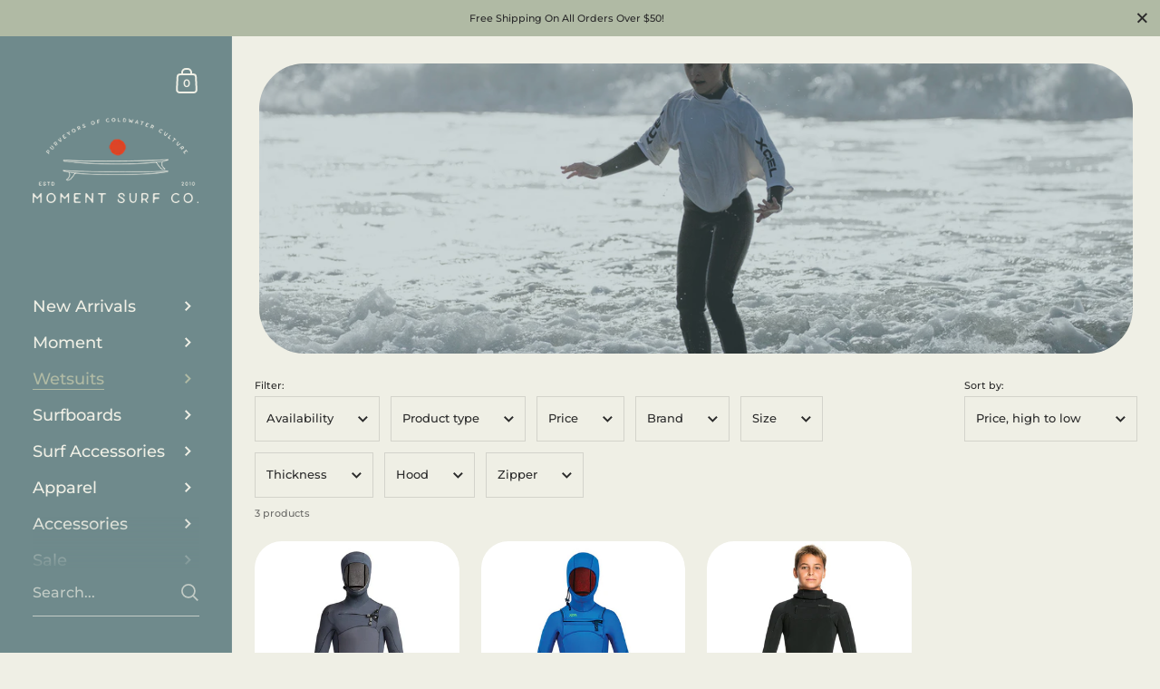

--- FILE ---
content_type: text/html; charset=utf-8
request_url: https://momentsurfco.com/collections/4-3-wetsuits-youth
body_size: 59178
content:

<!doctype html><html class="no-js" lang="en" dir="ltr">
  
<head>
	<script id="pandectes-rules">   /* PANDECTES-GDPR: DO NOT MODIFY AUTO GENERATED CODE OF THIS SCRIPT */      window.PandectesSettings = {"store":{"id":59760345228,"plan":"basic","theme":"Moment Surf Company 5.4.0","primaryLocale":"en","adminMode":false,"headless":false,"storefrontRootDomain":"","checkoutRootDomain":"","storefrontAccessToken":""},"tsPublished":1763068261,"declaration":{"showPurpose":false,"showProvider":false,"showDateGenerated":false},"language":{"unpublished":[],"languageMode":"Single","fallbackLanguage":"en","languageDetection":"browser","languagesSupported":[]},"texts":{"managed":{"headerText":{"en":"We respect your privacy"},"consentText":{"en":"This website uses cookies to ensure you get the best experience."},"linkText":{"en":"Learn more"},"imprintText":{"en":"Imprint"},"googleLinkText":{"en":"Google's Privacy Terms"},"allowButtonText":{"en":"Accept"},"denyButtonText":{"en":"Decline"},"dismissButtonText":{"en":"Ok"},"leaveSiteButtonText":{"en":"Leave this site"},"preferencesButtonText":{"en":"Preferences"},"cookiePolicyText":{"en":"Cookie policy"},"preferencesPopupTitleText":{"en":"Manage consent preferences"},"preferencesPopupIntroText":{"en":"We use cookies to optimize website functionality, analyze the performance, and provide personalized experience to you. Some cookies are essential to make the website operate and function correctly. Those cookies cannot be disabled. In this window you can manage your preference of cookies."},"preferencesPopupSaveButtonText":{"en":"Save preferences"},"preferencesPopupCloseButtonText":{"en":"Close"},"preferencesPopupAcceptAllButtonText":{"en":"Accept all"},"preferencesPopupRejectAllButtonText":{"en":"Reject all"},"cookiesDetailsText":{"en":"Cookies details"},"preferencesPopupAlwaysAllowedText":{"en":"Always allowed"},"accessSectionParagraphText":{"en":"You have the right to request access to your data at any time."},"accessSectionTitleText":{"en":"Data portability"},"accessSectionAccountInfoActionText":{"en":"Personal data"},"accessSectionDownloadReportActionText":{"en":"Request export"},"accessSectionGDPRRequestsActionText":{"en":"Data subject requests"},"accessSectionOrdersRecordsActionText":{"en":"Orders"},"rectificationSectionParagraphText":{"en":"You have the right to request your data to be updated whenever you think it is appropriate."},"rectificationSectionTitleText":{"en":"Data Rectification"},"rectificationCommentPlaceholder":{"en":"Describe what you want to be updated"},"rectificationCommentValidationError":{"en":"Comment is required"},"rectificationSectionEditAccountActionText":{"en":"Request an update"},"erasureSectionTitleText":{"en":"Right to be forgotten"},"erasureSectionParagraphText":{"en":"You have the right to ask all your data to be erased. After that, you will no longer be able to access your account."},"erasureSectionRequestDeletionActionText":{"en":"Request personal data deletion"},"consentDate":{"en":"Consent date"},"consentId":{"en":"Consent ID"},"consentSectionChangeConsentActionText":{"en":"Change consent preference"},"consentSectionConsentedText":{"en":"You consented to the cookies policy of this website on"},"consentSectionNoConsentText":{"en":"You have not consented to the cookies policy of this website."},"consentSectionTitleText":{"en":"Your cookie consent"},"consentStatus":{"en":"Consent preference"},"confirmationFailureMessage":{"en":"Your request was not verified. Please try again and if problem persists, contact store owner for assistance"},"confirmationFailureTitle":{"en":"A problem occurred"},"confirmationSuccessMessage":{"en":"We will soon get back to you as to your request."},"confirmationSuccessTitle":{"en":"Your request is verified"},"guestsSupportEmailFailureMessage":{"en":"Your request was not submitted. Please try again and if problem persists, contact store owner for assistance."},"guestsSupportEmailFailureTitle":{"en":"A problem occurred"},"guestsSupportEmailPlaceholder":{"en":"E-mail address"},"guestsSupportEmailSuccessMessage":{"en":"If you are registered as a customer of this store, you will soon receive an email with instructions on how to proceed."},"guestsSupportEmailSuccessTitle":{"en":"Thank you for your request"},"guestsSupportEmailValidationError":{"en":"Email is not valid"},"guestsSupportInfoText":{"en":"Please login with your customer account to further proceed."},"submitButton":{"en":"Submit"},"submittingButton":{"en":"Submitting..."},"cancelButton":{"en":"Cancel"},"declIntroText":{"en":"We use cookies to optimize website functionality, analyze the performance, and provide personalized experience to you. Some cookies are essential to make the website operate and function correctly. Those cookies cannot be disabled. In this window you can manage your preference of cookies."},"declName":{"en":"Name"},"declPurpose":{"en":"Purpose"},"declType":{"en":"Type"},"declRetention":{"en":"Retention"},"declProvider":{"en":"Provider"},"declFirstParty":{"en":"First-party"},"declThirdParty":{"en":"Third-party"},"declSeconds":{"en":"seconds"},"declMinutes":{"en":"minutes"},"declHours":{"en":"hours"},"declDays":{"en":"days"},"declWeeks":{"en":"week(s)"},"declMonths":{"en":"months"},"declYears":{"en":"years"},"declSession":{"en":"Session"},"declDomain":{"en":"Domain"},"declPath":{"en":"Path"}},"categories":{"strictlyNecessaryCookiesTitleText":{"en":"Strictly necessary cookies"},"strictlyNecessaryCookiesDescriptionText":{"en":"These cookies are essential in order to enable you to move around the website and use its features, such as accessing secure areas of the website. The website cannot function properly without these cookies."},"functionalityCookiesTitleText":{"en":"Functional cookies"},"functionalityCookiesDescriptionText":{"en":"These cookies enable the site to provide enhanced functionality and personalisation. They may be set by us or by third party providers whose services we have added to our pages. If you do not allow these cookies then some or all of these services may not function properly."},"performanceCookiesTitleText":{"en":"Performance cookies"},"performanceCookiesDescriptionText":{"en":"These cookies enable us to monitor and improve the performance of our website. For example, they allow us to count visits, identify traffic sources and see which parts of the site are most popular."},"targetingCookiesTitleText":{"en":"Targeting cookies"},"targetingCookiesDescriptionText":{"en":"These cookies may be set through our site by our advertising partners. They may be used by those companies to build a profile of your interests and show you relevant adverts on other sites.    They do not store directly personal information, but are based on uniquely identifying your browser and internet device. If you do not allow these cookies, you will experience less targeted advertising."},"unclassifiedCookiesTitleText":{"en":"Unclassified cookies"},"unclassifiedCookiesDescriptionText":{"en":"Unclassified cookies are cookies that we are in the process of classifying, together with the providers of individual cookies."}},"auto":{}},"library":{"previewMode":false,"fadeInTimeout":0,"defaultBlocked":7,"showLink":true,"showImprintLink":false,"showGoogleLink":false,"enabled":true,"cookie":{"expiryDays":365,"secure":true,"domain":""},"dismissOnScroll":false,"dismissOnWindowClick":false,"dismissOnTimeout":false,"palette":{"popup":{"background":"#EFEFE5","backgroundForCalculations":{"a":1,"b":229,"g":239,"r":239},"text":"#B0BAA4"},"button":{"background":"transparent","backgroundForCalculations":{"a":1,"b":255,"g":255,"r":255},"text":"#6F8A8C","textForCalculation":{"a":1,"b":140,"g":138,"r":111},"border":"#6F8A8C"}},"content":{"href":"https://moment-surf-company.myshopify.com/policies/privacy-policy","imprintHref":"/","close":"&#10005;","target":"","logo":"<img class=\"cc-banner-logo\" style=\"max-height: 20px;\" src=\"https://cdn.shopify.com/s/files/1/0597/6034/5228/t/25/assets/pandectes-logo.png?v=1763065962\" alt=\"Cookie banner\" />"},"window":"<div role=\"dialog\" aria-label=\"{{header}}\" aria-describedby=\"cookieconsent:desc\" id=\"pandectes-banner\" class=\"cc-window-wrapper cc-bottom-wrapper\"><div class=\"pd-cookie-banner-window cc-window {{classes}}\">{{children}}</div></div>","compliance":{"opt-both":"<div class=\"cc-compliance cc-highlight\">{{deny}}{{allow}}</div>"},"type":"opt-both","layouts":{"basic":"{{logo}}{{messagelink}}{{compliance}}{{close}}"},"position":"bottom","theme":"wired","revokable":false,"animateRevokable":true,"revokableReset":false,"revokableLogoUrl":"https://cdn.shopify.com/s/files/1/0597/6034/5228/t/25/assets/pandectes-reopen-logo.png?v=1763065962","revokablePlacement":"bottom-left","revokableMarginHorizontal":15,"revokableMarginVertical":15,"static":false,"autoAttach":true,"hasTransition":true,"blacklistPage":[""],"elements":{"close":"<button aria-label=\"Close\" type=\"button\" class=\"cc-close\">{{close}}</button>","dismiss":"<button type=\"button\" class=\"cc-btn cc-btn-decision cc-dismiss\">{{dismiss}}</button>","allow":"<button type=\"button\" class=\"cc-btn cc-btn-decision cc-allow\">{{allow}}</button>","deny":"<button type=\"button\" class=\"cc-btn cc-btn-decision cc-deny\">{{deny}}</button>","preferences":"<button type=\"button\" class=\"cc-btn cc-settings\" aria-controls=\"pd-cp-preferences\" onclick=\"Pandectes.fn.openPreferences()\">{{preferences}}</button>"}},"geolocation":{"brOnly":true,"caOnly":true,"chOnly":true,"euOnly":true,"jpOnly":true,"thOnly":true,"canadaOnly":true,"canadaLaw25":true,"canadaPipeda":true,"globalVisibility":false},"dsr":{"guestsSupport":false,"accessSectionDownloadReportAuto":false},"banner":{"resetTs":1661967511,"extraCss":"        .cc-banner-logo {max-width: 24em!important;}    @media(min-width: 768px) {.cc-window.cc-floating{max-width: 24em!important;width: 24em!important;}}    .cc-message, .pd-cookie-banner-window .cc-header, .cc-logo {text-align: center}    .cc-window-wrapper{z-index: 2147483647;}    .cc-window{z-index: 2147483647;font-family: inherit;}    .pd-cookie-banner-window .cc-header{font-family: inherit;}    .pd-cp-ui{font-family: inherit; background-color: #EFEFE5;color:#B0BAA4;}    button.pd-cp-btn, a.pd-cp-btn{}    input + .pd-cp-preferences-slider{background-color: rgba(176, 186, 164, 0.3)}    .pd-cp-scrolling-section::-webkit-scrollbar{background-color: rgba(176, 186, 164, 0.3)}    input:checked + .pd-cp-preferences-slider{background-color: rgba(176, 186, 164, 1)}    .pd-cp-scrolling-section::-webkit-scrollbar-thumb {background-color: rgba(176, 186, 164, 1)}    .pd-cp-ui-close{color:#B0BAA4;}    .pd-cp-preferences-slider:before{background-color: #EFEFE5}    .pd-cp-title:before {border-color: #B0BAA4!important}    .pd-cp-preferences-slider{background-color:#B0BAA4}    .pd-cp-toggle{color:#B0BAA4!important}    @media(max-width:699px) {.pd-cp-ui-close-top svg {fill: #B0BAA4}}    .pd-cp-toggle:hover,.pd-cp-toggle:visited,.pd-cp-toggle:active{color:#B0BAA4!important}    .pd-cookie-banner-window {box-shadow: 0 0 18px rgb(0 0 0 / 20%);}  ","customJavascript":{},"showPoweredBy":false,"logoHeight":20,"revokableTrigger":false,"hybridStrict":false,"cookiesBlockedByDefault":"7","isActive":true,"implicitSavePreferences":false,"cookieIcon":true,"blockBots":false,"showCookiesDetails":true,"hasTransition":true,"blockingPage":false,"showOnlyLandingPage":false,"leaveSiteUrl":"https://www.google.com","linkRespectStoreLang":false},"cookies":{"0":[{"name":"shopify_pay_redirect","type":"http","domain":"moment-surf-company.myshopify.com","path":"/","provider":"Shopify","firstParty":true,"retention":"60 minute(s)","session":false,"expires":60,"unit":"declMinutes","purpose":{"en":"The cookie is necessary for the secure checkout and payment function on the website. This function is provided by shopify.com."}},{"name":"cart_currency","type":"http","domain":"moment-surf-company.myshopify.com","path":"/","provider":"Shopify","firstParty":true,"retention":"14 day(s)","session":false,"expires":14,"unit":"declDays","purpose":{"en":"The cookie is necessary for the secure checkout and payment function on the website. This function is provided by shopify.com."}},{"name":"localization","type":"http","domain":"moment-surf-company.myshopify.com","path":"/","provider":"Shopify","firstParty":true,"retention":"1 year(s)","session":false,"expires":1,"unit":"declYears","purpose":{"en":"Shopify store localization"}},{"name":"keep_alive","type":"http","domain":"moment-surf-company.myshopify.com","path":"/","provider":"Shopify","firstParty":true,"retention":"14 day(s)","session":false,"expires":14,"unit":"declDays","purpose":{"en":"Used in connection with buyer localization."}},{"name":"secure_customer_sig","type":"http","domain":"moment-surf-company.myshopify.com","path":"/","provider":"Shopify","firstParty":true,"retention":"1 year(s)","session":false,"expires":1,"unit":"declYears","purpose":{"en":"Used in connection with customer login."}},{"name":"_secure_session_id","type":"http","domain":"moment-surf-company.myshopify.com","path":"/","provider":"Shopify","firstParty":true,"retention":"24 hour(s)","session":false,"expires":24,"unit":"declHours","purpose":{"en":"Used in connection with navigation through a storefront."}}],"1":[{"name":"_shopify_y","type":"http","domain":".moment-surf-company.myshopify.com","path":"/","provider":"Shopify","firstParty":true,"retention":"1 year(s)","session":false,"expires":1,"unit":"declYears","purpose":{"en":"Shopify analytics."}},{"name":"_s","type":"http","domain":".moment-surf-company.myshopify.com","path":"/","provider":"Shopify","firstParty":true,"retention":"30 minute(s)","session":false,"expires":30,"unit":"declMinutes","purpose":{"en":"Shopify analytics."}},{"name":"_orig_referrer","type":"http","domain":".moment-surf-company.myshopify.com","path":"/","provider":"Shopify","firstParty":true,"retention":"14 day(s)","session":false,"expires":14,"unit":"declDays","purpose":{"en":"Tracks landing pages."}},{"name":"_shopify_sa_p","type":"http","domain":".moment-surf-company.myshopify.com","path":"/","provider":"Shopify","firstParty":true,"retention":"30 minute(s)","session":false,"expires":30,"unit":"declMinutes","purpose":{"en":"Shopify analytics relating to marketing & referrals."}},{"name":"_y","type":"http","domain":".moment-surf-company.myshopify.com","path":"/","provider":"Shopify","firstParty":true,"retention":"1 year(s)","session":false,"expires":1,"unit":"declYears","purpose":{"en":"Shopify analytics."}},{"name":"_landing_page","type":"http","domain":".moment-surf-company.myshopify.com","path":"/","provider":"Shopify","firstParty":true,"retention":"14 day(s)","session":false,"expires":14,"unit":"declDays","purpose":{"en":"Tracks landing pages."}},{"name":"_shopify_s","type":"http","domain":".moment-surf-company.myshopify.com","path":"/","provider":"Shopify","firstParty":true,"retention":"30 minute(s)","session":false,"expires":30,"unit":"declMinutes","purpose":{"en":"Shopify analytics."}},{"name":"_shopify_sa_t","type":"http","domain":".moment-surf-company.myshopify.com","path":"/","provider":"Shopify","firstParty":true,"retention":"30 minute(s)","session":false,"expires":30,"unit":"declMinutes","purpose":{"en":"Shopify analytics relating to marketing & referrals."}}],"2":[],"4":[],"8":[{"name":"_shop_pay_experiment","type":"http","domain":"moment-surf-company.myshopify.com","path":"/","provider":"Unknown","firstParty":true,"retention":"60 minute(s)","session":false,"expires":60,"unit":"declMinutes","purpose":{"en":""}},{"name":"locale_bar_accepted","type":"http","domain":"moment-surf-company.myshopify.com","path":"/","provider":"Unknown","firstParty":true,"retention":"Session","session":true,"expires":0,"unit":"declSeconds","purpose":{"en":""}},{"name":"dynamic_checkout_shown_on_cart","type":"http","domain":"moment-surf-company.myshopify.com","path":"/","provider":"Unknown","firstParty":true,"retention":"30 minute(s)","session":false,"expires":30,"unit":"declMinutes","purpose":{"en":""}}]},"blocker":{"isActive":false,"googleConsentMode":{"id":"","analyticsId":"","isActive":false,"adStorageCategory":4,"analyticsStorageCategory":2,"personalizationStorageCategory":1,"functionalityStorageCategory":1,"customEvent":true,"securityStorageCategory":0,"redactData":true,"urlPassthrough":false},"facebookPixel":{"id":"","isActive":false,"ldu":false},"microsoft":{},"rakuten":{"isActive":false,"cmp":false,"ccpa":false},"clarity":{},"defaultBlocked":7,"patterns":{"whiteList":[],"blackList":{"1":[],"2":[],"4":[],"8":[]},"iframesWhiteList":[],"iframesBlackList":{"1":[],"2":[],"4":[],"8":[]},"beaconsWhiteList":[],"beaconsBlackList":{"1":[],"2":[],"4":[],"8":[]}}}}      !function(){"use strict";window.PandectesRules=window.PandectesRules||{},window.PandectesRules.manualBlacklist={1:[],2:[],4:[]},window.PandectesRules.blacklistedIFrames={1:[],2:[],4:[]},window.PandectesRules.blacklistedCss={1:[],2:[],4:[]},window.PandectesRules.blacklistedBeacons={1:[],2:[],4:[]};const e="javascript/blocked",t=["US-CA","US-VA","US-CT","US-UT","US-CO","US-MT","US-TX","US-OR","US-IA","US-NE","US-NH","US-DE","US-NJ","US-TN","US-MN"],n=["AT","BE","BG","HR","CY","CZ","DK","EE","FI","FR","DE","GR","HU","IE","IT","LV","LT","LU","MT","NL","PL","PT","RO","SK","SI","ES","SE","GB","LI","NO","IS"];function a(e){return new RegExp(e.replace(/[/\\.+?$()]/g,"\\$&").replace("*","(.*)"))}const o=(e,t="log")=>{new URLSearchParams(window.location.search).get("log")&&console[t](`PandectesRules: ${e}`)};function s(e){const t=document.createElement("script");t.async=!0,t.src=e,document.head.appendChild(t)}const r=window.PandectesRulesSettings||window.PandectesSettings,i=function(){if(void 0!==window.dataLayer&&Array.isArray(window.dataLayer)){if(window.dataLayer.some((e=>"pandectes_full_scan"===e.event)))return!0}return!1}(),c=((e="_pandectes_gdpr")=>{const t=("; "+document.cookie).split("; "+e+"=");let n;if(t.length<2)n={};else{const e=t.pop().split(";");n=window.atob(e.shift())}const a=(e=>{try{return JSON.parse(e)}catch(e){return!1}})(n);return!1!==a?a:n})(),{banner:{isActive:l},blocker:{defaultBlocked:d,patterns:u}}=r,g=c&&null!==c.preferences&&void 0!==c.preferences?c.preferences:null,p=i?0:l?null===g?d:g:0,f={1:!(1&p),2:!(2&p),4:!(4&p)},{blackList:h,whiteList:y,iframesBlackList:w,iframesWhiteList:m,beaconsBlackList:b,beaconsWhiteList:k}=u,_={blackList:[],whiteList:[],iframesBlackList:{1:[],2:[],4:[],8:[]},iframesWhiteList:[],beaconsBlackList:{1:[],2:[],4:[],8:[]},beaconsWhiteList:[]};[1,2,4].map((e=>{f[e]||(_.blackList.push(...h[e].length?h[e].map(a):[]),_.iframesBlackList[e]=w[e].length?w[e].map(a):[],_.beaconsBlackList[e]=b[e].length?b[e].map(a):[])})),_.whiteList=y.length?y.map(a):[],_.iframesWhiteList=m.length?m.map(a):[],_.beaconsWhiteList=k.length?k.map(a):[];const v={scripts:[],iframes:{1:[],2:[],4:[]},beacons:{1:[],2:[],4:[]},css:{1:[],2:[],4:[]}},L=(t,n)=>t&&(!n||n!==e)&&(!_.blackList||_.blackList.some((e=>e.test(t))))&&(!_.whiteList||_.whiteList.every((e=>!e.test(t)))),S=(e,t)=>{const n=_.iframesBlackList[t],a=_.iframesWhiteList;return e&&(!n||n.some((t=>t.test(e))))&&(!a||a.every((t=>!t.test(e))))},C=(e,t)=>{const n=_.beaconsBlackList[t],a=_.beaconsWhiteList;return e&&(!n||n.some((t=>t.test(e))))&&(!a||a.every((t=>!t.test(e))))},A=new MutationObserver((e=>{for(let t=0;t<e.length;t++){const{addedNodes:n}=e[t];for(let e=0;e<n.length;e++){const t=n[e],a=t.dataset&&t.dataset.cookiecategory;if(1===t.nodeType&&"LINK"===t.tagName){const e=t.dataset&&t.dataset.href;if(e&&a)switch(a){case"functionality":case"C0001":v.css[1].push(e);break;case"performance":case"C0002":v.css[2].push(e);break;case"targeting":case"C0003":v.css[4].push(e)}}}}}));var $=new MutationObserver((t=>{for(let n=0;n<t.length;n++){const{addedNodes:a}=t[n];for(let t=0;t<a.length;t++){const n=a[t],s=n.src||n.dataset&&n.dataset.src,r=n.dataset&&n.dataset.cookiecategory;if(1===n.nodeType&&"IFRAME"===n.tagName){if(s){let e=!1;S(s,1)||"functionality"===r||"C0001"===r?(e=!0,v.iframes[1].push(s)):S(s,2)||"performance"===r||"C0002"===r?(e=!0,v.iframes[2].push(s)):(S(s,4)||"targeting"===r||"C0003"===r)&&(e=!0,v.iframes[4].push(s)),e&&(n.removeAttribute("src"),n.setAttribute("data-src",s))}}else if(1===n.nodeType&&"IMG"===n.tagName){if(s){let e=!1;C(s,1)?(e=!0,v.beacons[1].push(s)):C(s,2)?(e=!0,v.beacons[2].push(s)):C(s,4)&&(e=!0,v.beacons[4].push(s)),e&&(n.removeAttribute("src"),n.setAttribute("data-src",s))}}else if(1===n.nodeType&&"SCRIPT"===n.tagName){const t=n.type;let a=!1;if(L(s,t)?(o(`rule blocked: ${s}`),a=!0):s&&r?o(`manually blocked @ ${r}: ${s}`):r&&o(`manually blocked @ ${r}: inline code`),a){v.scripts.push([n,t]),n.type=e;const a=function(t){n.getAttribute("type")===e&&t.preventDefault(),n.removeEventListener("beforescriptexecute",a)};n.addEventListener("beforescriptexecute",a),n.parentElement&&n.parentElement.removeChild(n)}}}}}));const P=document.createElement,E={src:Object.getOwnPropertyDescriptor(HTMLScriptElement.prototype,"src"),type:Object.getOwnPropertyDescriptor(HTMLScriptElement.prototype,"type")};window.PandectesRules.unblockCss=e=>{const t=v.css[e]||[];t.length&&o(`Unblocking CSS for ${e}`),t.forEach((e=>{const t=document.querySelector(`link[data-href^="${e}"]`);t.removeAttribute("data-href"),t.href=e})),v.css[e]=[]},window.PandectesRules.unblockIFrames=e=>{const t=v.iframes[e]||[];t.length&&o(`Unblocking IFrames for ${e}`),_.iframesBlackList[e]=[],t.forEach((e=>{const t=document.querySelector(`iframe[data-src^="${e}"]`);t.removeAttribute("data-src"),t.src=e})),v.iframes[e]=[]},window.PandectesRules.unblockBeacons=e=>{const t=v.beacons[e]||[];t.length&&o(`Unblocking Beacons for ${e}`),_.beaconsBlackList[e]=[],t.forEach((e=>{const t=document.querySelector(`img[data-src^="${e}"]`);t.removeAttribute("data-src"),t.src=e})),v.beacons[e]=[]},window.PandectesRules.unblockInlineScripts=function(e){const t=1===e?"functionality":2===e?"performance":"targeting",n=document.querySelectorAll(`script[type="javascript/blocked"][data-cookiecategory="${t}"]`);o(`unblockInlineScripts: ${n.length} in ${t}`),n.forEach((function(e){const t=document.createElement("script");t.type="text/javascript",e.hasAttribute("src")?t.src=e.getAttribute("src"):t.textContent=e.textContent,document.head.appendChild(t),e.parentNode.removeChild(e)}))},window.PandectesRules.unblockInlineCss=function(e){const t=1===e?"functionality":2===e?"performance":"targeting",n=document.querySelectorAll(`link[data-cookiecategory="${t}"]`);o(`unblockInlineCss: ${n.length} in ${t}`),n.forEach((function(e){e.href=e.getAttribute("data-href")}))},window.PandectesRules.unblock=function(e){e.length<1?(_.blackList=[],_.whiteList=[],_.iframesBlackList=[],_.iframesWhiteList=[]):(_.blackList&&(_.blackList=_.blackList.filter((t=>e.every((e=>"string"==typeof e?!t.test(e):e instanceof RegExp?t.toString()!==e.toString():void 0))))),_.whiteList&&(_.whiteList=[..._.whiteList,...e.map((e=>{if("string"==typeof e){const t=".*"+a(e)+".*";if(_.whiteList.every((e=>e.toString()!==t.toString())))return new RegExp(t)}else if(e instanceof RegExp&&_.whiteList.every((t=>t.toString()!==e.toString())))return e;return null})).filter(Boolean)]));let t=0;[...v.scripts].forEach((([e,n],a)=>{if(function(e){const t=e.getAttribute("src");return _.blackList&&_.blackList.every((e=>!e.test(t)))||_.whiteList&&_.whiteList.some((e=>e.test(t)))}(e)){const o=document.createElement("script");for(let t=0;t<e.attributes.length;t++){let n=e.attributes[t];"src"!==n.name&&"type"!==n.name&&o.setAttribute(n.name,e.attributes[t].value)}o.setAttribute("src",e.src),o.setAttribute("type",n||"application/javascript"),document.head.appendChild(o),v.scripts.splice(a-t,1),t++}})),0==_.blackList.length&&0===_.iframesBlackList[1].length&&0===_.iframesBlackList[2].length&&0===_.iframesBlackList[4].length&&0===_.beaconsBlackList[1].length&&0===_.beaconsBlackList[2].length&&0===_.beaconsBlackList[4].length&&(o("Disconnecting observers"),$.disconnect(),A.disconnect())};const{store:{adminMode:B,headless:T,storefrontRootDomain:R,checkoutRootDomain:I,storefrontAccessToken:O},banner:{isActive:N},blocker:U}=r,{defaultBlocked:D}=U;N&&function(e){if(window.Shopify&&window.Shopify.customerPrivacy)return void e();let t=null;window.Shopify&&window.Shopify.loadFeatures&&window.Shopify.trackingConsent?e():t=setInterval((()=>{window.Shopify&&window.Shopify.loadFeatures&&(clearInterval(t),window.Shopify.loadFeatures([{name:"consent-tracking-api",version:"0.1"}],(t=>{t?o("Shopify.customerPrivacy API - failed to load"):(o(`shouldShowBanner() -> ${window.Shopify.trackingConsent.shouldShowBanner()} | saleOfDataRegion() -> ${window.Shopify.trackingConsent.saleOfDataRegion()}`),e())})))}),10)}((()=>{!function(){const e=window.Shopify.trackingConsent;if(!1!==e.shouldShowBanner()||null!==g||7!==D)try{const t=B&&!(window.Shopify&&window.Shopify.AdminBarInjector);let n={preferences:!(1&p)||i||t,analytics:!(2&p)||i||t,marketing:!(4&p)||i||t};T&&(n.headlessStorefront=!0,n.storefrontRootDomain=R?.length?R:window.location.hostname,n.checkoutRootDomain=I?.length?I:`checkout.${window.location.hostname}`,n.storefrontAccessToken=O?.length?O:""),e.firstPartyMarketingAllowed()===n.marketing&&e.analyticsProcessingAllowed()===n.analytics&&e.preferencesProcessingAllowed()===n.preferences||e.setTrackingConsent(n,(function(e){e&&e.error?o("Shopify.customerPrivacy API - failed to setTrackingConsent"):o(`setTrackingConsent(${JSON.stringify(n)})`)}))}catch(e){o("Shopify.customerPrivacy API - exception")}}(),function(){if(T){const e=window.Shopify.trackingConsent,t=e.currentVisitorConsent();if(navigator.globalPrivacyControl&&""===t.sale_of_data){const t={sale_of_data:!1,headlessStorefront:!0};t.storefrontRootDomain=R?.length?R:window.location.hostname,t.checkoutRootDomain=I?.length?I:`checkout.${window.location.hostname}`,t.storefrontAccessToken=O?.length?O:"",e.setTrackingConsent(t,(function(e){e&&e.error?o(`Shopify.customerPrivacy API - failed to setTrackingConsent({${JSON.stringify(t)})`):o(`setTrackingConsent(${JSON.stringify(t)})`)}))}}}()}));const M="[Pandectes :: Google Consent Mode debug]:";function z(...e){const t=e[0],n=e[1],a=e[2];if("consent"!==t)return"config"===t?"config":void 0;const{ad_storage:o,ad_user_data:s,ad_personalization:r,functionality_storage:i,analytics_storage:c,personalization_storage:l,security_storage:d}=a,u={Command:t,Mode:n,ad_storage:o,ad_user_data:s,ad_personalization:r,functionality_storage:i,analytics_storage:c,personalization_storage:l,security_storage:d};return console.table(u),"default"===n&&("denied"===o&&"denied"===s&&"denied"===r&&"denied"===i&&"denied"===c&&"denied"===l||console.warn(`${M} all types in a "default" command should be set to "denied" except for security_storage that should be set to "granted"`)),n}let j=!1,x=!1;function q(e){e&&("default"===e?(j=!0,x&&console.warn(`${M} "default" command was sent but there was already an "update" command before it.`)):"update"===e?(x=!0,j||console.warn(`${M} "update" command was sent but there was no "default" command before it.`)):"config"===e&&(j||console.warn(`${M} a tag read consent state before a "default" command was sent.`)))}const{banner:{isActive:F,hybridStrict:W},geolocation:{caOnly:H=!1,euOnly:G=!1,brOnly:J=!1,jpOnly:V=!1,thOnly:K=!1,chOnly:Z=!1,zaOnly:Y=!1,canadaOnly:X=!1,globalVisibility:Q=!0},blocker:{defaultBlocked:ee=7,googleConsentMode:{isActive:te,onlyGtm:ne=!1,customEvent:ae,id:oe="",analyticsId:se="",adwordsId:re="",redactData:ie,urlPassthrough:ce,adStorageCategory:le,analyticsStorageCategory:de,functionalityStorageCategory:ue,personalizationStorageCategory:ge,securityStorageCategory:pe,dataLayerProperty:fe="dataLayer",waitForUpdate:he=0,useNativeChannel:ye=!1,debugMode:we=!1}}}=r;function me(){window[fe].push(arguments)}window[fe]=window[fe]||[];const be={hasInitialized:!1,useNativeChannel:!1,ads_data_redaction:!1,url_passthrough:!1,data_layer_property:"dataLayer",storage:{ad_storage:"granted",ad_user_data:"granted",ad_personalization:"granted",analytics_storage:"granted",functionality_storage:"granted",personalization_storage:"granted",security_storage:"granted"}};if(F&&te){we&&(ke=fe||"dataLayer",window[ke].forEach((e=>{q(z(...e))})),window[ke].push=function(...e){return q(z(...e[0])),Array.prototype.push.apply(this,e)});const e=0===(ee&le)?"granted":"denied",a=0===(ee&de)?"granted":"denied",o=0===(ee&ue)?"granted":"denied",r=0===(ee&ge)?"granted":"denied",i=0===(ee&pe)?"granted":"denied";be.hasInitialized=!0,be.useNativeChannel=ye,be.url_passthrough=ce,be.ads_data_redaction="denied"===e&&ie,be.storage.ad_storage=e,be.storage.ad_user_data=e,be.storage.ad_personalization=e,be.storage.analytics_storage=a,be.storage.functionality_storage=o,be.storage.personalization_storage=r,be.storage.security_storage=i,be.data_layer_property=fe||"dataLayer",me("set","developer_id.dMTZkMj",!0),be.ads_data_redaction&&me("set","ads_data_redaction",be.ads_data_redaction),be.url_passthrough&&me("set","url_passthrough",be.url_passthrough),function(){const e=p!==ee?{wait_for_update:he||500}:he?{wait_for_update:he}:{};Q&&!W?me("consent","default",{...be.storage,...e}):(me("consent","default",{...be.storage,...e,region:[...G||W?n:[],...H&&!W?t:[],...J&&!W?["BR"]:[],...V&&!W?["JP"]:[],...!1===X||W?[]:["CA"],...K&&!W?["TH"]:[],...Z&&!W?["CH"]:[],...Y&&!W?["ZA"]:[]]}),me("consent","default",{ad_storage:"granted",ad_user_data:"granted",ad_personalization:"granted",analytics_storage:"granted",functionality_storage:"granted",personalization_storage:"granted",security_storage:"granted",...e}));if(null!==g){const e=0===(p&le)?"granted":"denied",t=0===(p&de)?"granted":"denied",n=0===(p&ue)?"granted":"denied",a=0===(p&ge)?"granted":"denied",o=0===(p&pe)?"granted":"denied";be.storage.ad_storage=e,be.storage.ad_user_data=e,be.storage.ad_personalization=e,be.storage.analytics_storage=t,be.storage.functionality_storage=n,be.storage.personalization_storage=a,be.storage.security_storage=o,me("consent","update",be.storage)}me("js",new Date);const a="https://www.googletagmanager.com";if(oe.length){const e=oe.split(",");window[be.data_layer_property].push({"gtm.start":(new Date).getTime(),event:"gtm.js"});for(let t=0;t<e.length;t++){const n="dataLayer"!==be.data_layer_property?`&l=${be.data_layer_property}`:"";s(`${a}/gtm.js?id=${e[t].trim()}${n}`)}}if(se.length){const e=se.split(",");for(let t=0;t<e.length;t++){const n=e[t].trim();n.length&&(s(`${a}/gtag/js?id=${n}`),me("config",n,{send_page_view:!1}))}}if(re.length){const e=re.split(",");for(let t=0;t<e.length;t++){const n=e[t].trim();n.length&&(s(`${a}/gtag/js?id=${n}`),me("config",n,{allow_enhanced_conversions:!0}))}}}()}else if(ne){const e="https://www.googletagmanager.com";if(oe.length){const t=oe.split(",");for(let n=0;n<t.length;n++){const a="dataLayer"!==be.data_layer_property?`&l=${be.data_layer_property}`:"";s(`${e}/gtm.js?id=${t[n].trim()}${a}`)}}}var ke;const{blocker:{klaviyoIsActive:_e,googleConsentMode:{adStorageCategory:ve}}}=r;_e&&window.addEventListener("PandectesEvent_OnConsent",(function(e){const{preferences:t}=e.detail;if(null!=t){const e=0===(t&ve)?"granted":"denied";void 0!==window.klaviyo&&window.klaviyo.isIdentified()&&window.klaviyo.push(["identify",{ad_personalization:e,ad_user_data:e}])}}));const{banner:{revokableTrigger:Le}}=r;Le&&(window.onload=async()=>{for await(let e of((e,t=1e3,n=1e4)=>{const a=new WeakMap;return{async*[Symbol.asyncIterator](){const o=Date.now();for(;Date.now()-o<n;){const n=document.querySelectorAll(e);for(const e of n)a.has(e)||(a.set(e,!0),yield e);await new Promise((e=>setTimeout(e,t)))}}}})('a[href*="#reopenBanner"]'))e.onclick=e=>{e.preventDefault(),window.Pandectes.fn.revokeConsent()}});const{banner:{isActive:Se},blocker:{defaultBlocked:Ce=7,microsoft:{isActive:Ae,uetTags:$e,dataLayerProperty:Pe="uetq"}={isActive:!1,uetTags:"",dataLayerProperty:"uetq"},clarity:{isActive:Ee,id:Be}={isActive:!1,id:""}}}=r,Te={hasInitialized:!1,data_layer_property:"uetq",storage:{ad_storage:"granted"}};if(Se&&Ae){if(function(e,t,n){const a=new Date;a.setTime(a.getTime()+24*n*60*60*1e3);const o="expires="+a.toUTCString();document.cookie=`${e}=${t}; ${o}; path=/; secure; samesite=strict`}("_uetmsdns","0",365),$e.length){const e=$e.split(",");for(let t=0;t<e.length;t++)e[t].trim().length&&ze(e[t])}const e=4&Ce?"denied":"granted";if(Te.hasInitialized=!0,Te.storage.ad_storage=e,window[Pe]=window[Pe]||[],window[Pe].push("consent","default",Te.storage),null!==g){const e=4&p?"denied":"granted";Te.storage.ad_storage=e,window[Pe].push("consent","update",Te.storage)}}var Re,Ie,Oe,Ne,Ue,De,Me;function ze(e){const t=document.createElement("script");t.type="text/javascript",t.async=!0,t.src="//bat.bing.com/bat.js",t.onload=function(){const t={ti:e,cookieFlags:"SameSite=None;Secure"};t.q=window[Pe],window[Pe]=new UET(t),window[Pe].push("pageLoad")},document.head.appendChild(t)}Ee&&Se&&(Be.length&&(Re=window,Ie=document,Ne="script",Ue=Be,Re[Oe="clarity"]=Re[Oe]||function(){(Re[Oe].q=Re[Oe].q||[]).push(arguments)},(De=Ie.createElement(Ne)).async=1,De.src="https://www.clarity.ms/tag/"+Ue,(Me=Ie.getElementsByTagName(Ne)[0]).parentNode.insertBefore(De,Me)),window.addEventListener("PandectesEvent_OnConsent",(e=>{["new","revoke"].includes(e.detail?.consentType)&&"function"==typeof window.clarity&&(2&e.detail?.preferences?window.clarity("consent",!1):window.clarity("consent"))}))),window.PandectesRules.gcm=be;const{banner:{isActive:je},blocker:{isActive:xe}}=r;o(`Prefs: ${p} | Banner: ${je?"on":"off"} | Blocker: ${xe?"on":"off"}`);const qe=null===g&&/\/checkouts\//.test(window.location.pathname);0!==p&&!1===i&&xe&&!qe&&(o("Blocker will execute"),document.createElement=function(...t){if("script"!==t[0].toLowerCase())return P.bind?P.bind(document)(...t):P;const n=P.bind(document)(...t);try{Object.defineProperties(n,{src:{...E.src,set(t){L(t,n.type)&&E.type.set.call(this,e),E.src.set.call(this,t)}},type:{...E.type,get(){const t=E.type.get.call(this);return t===e||L(this.src,t)?null:t},set(t){const a=L(n.src,n.type)?e:t;E.type.set.call(this,a)}}}),n.setAttribute=function(t,a){if("type"===t){const t=L(n.src,n.type)?e:a;E.type.set.call(n,t)}else"src"===t?(L(a,n.type)&&E.type.set.call(n,e),E.src.set.call(n,a)):HTMLScriptElement.prototype.setAttribute.call(n,t,a)}}catch(e){console.warn("Yett: unable to prevent script execution for script src ",n.src,".\n",'A likely cause would be because you are using a third-party browser extension that monkey patches the "document.createElement" function.')}return n},$.observe(document.documentElement,{childList:!0,subtree:!0}),A.observe(document.documentElement,{childList:!0,subtree:!0}))}();
</script>
	
	
	
	

	<meta charset="utf-8">
  <meta http-equiv="X-UA-Compatible" content="IE=edge,chrome=1">
  <meta name="viewport" content="width=device-width, initial-scale=1.0, height=device-height, minimum-scale=1.0"><link rel="shortcut icon" href="//momentsurfco.com/cdn/shop/files/hexed-large-square.png?crop=center&height=48&v=1654368897&width=48" type="image/png" /><title>Youth 4/3 Wetsuits | Moment Surf Company</title><meta name="description" content="The Pacific Northwest isn&#39;t easy on our groms. Huge surf, high winds, long paddles, and rocky shorelines all create difficult barriers that are hard for kids growing up here to overcome. There are plenty of great kids 4/3 wetsuits today that are thick enough to keep the groms toasty, while letting them still be able to move around!">

<meta property="og:site_name" content="Moment Surf Company">
<meta property="og:url" content="https://momentsurfco.com/collections/4-3-wetsuits-youth">
<meta property="og:title" content="Youth 4/3 Wetsuits | Moment Surf Company">
<meta property="og:type" content="website">
<meta property="og:description" content="The Pacific Northwest isn&#39;t easy on our groms. Huge surf, high winds, long paddles, and rocky shorelines all create difficult barriers that are hard for kids growing up here to overcome. There are plenty of great kids 4/3 wetsuits today that are thick enough to keep the groms toasty, while letting them still be able to move around!"><meta property="og:image" content="http://momentsurfco.com/cdn/shop/collections/youth-4-3-wetsuits_997fabbd-411a-4eda-92b2-921695c23445.jpg?v=1658941679">
  <meta property="og:image:secure_url" content="https://momentsurfco.com/cdn/shop/collections/youth-4-3-wetsuits_997fabbd-411a-4eda-92b2-921695c23445.jpg?v=1658941679">
  <meta property="og:image:width" content="2000">
  <meta property="og:image:height" content="1125"><meta name="twitter:site" content="@Momentsurfco"><meta name="twitter:card" content="summary_large_image">
<meta name="twitter:title" content="Youth 4/3 Wetsuits | Moment Surf Company">
<meta name="twitter:description" content="The Pacific Northwest isn&#39;t easy on our groms. Huge surf, high winds, long paddles, and rocky shorelines all create difficult barriers that are hard for kids growing up here to overcome. There are plenty of great kids 4/3 wetsuits today that are thick enough to keep the groms toasty, while letting them still be able to move around!"><script type="application/ld+json">
  [
    {
      "@context": "https://schema.org",
      "@type": "WebSite",
      "name": "Moment Surf Company",
      "url": "https:\/\/momentsurfco.com"
    },
    {
      "@context": "https://schema.org",
      "@type": "Organization",
      "name": "Moment Surf Company",
      "url": "https:\/\/momentsurfco.com"
    }
  ]
</script>

<script type="application/ld+json">
{
  "@context": "http://schema.org",
  "@type": "BreadcrumbList",
  "itemListElement": [
    {
      "@type": "ListItem",
      "position": 1,
      "name": "Home",
      "item": "https://momentsurfco.com"
    },{
        "@type": "ListItem",
        "position": 2,
        "name": "Youth 4\/3 Wetsuits",
        "item": "https://momentsurfco.com/collections/4-3-wetsuits-youth"
      }]
}
</script><link rel="canonical" href="https://momentsurfco.com/collections/4-3-wetsuits-youth">

  <link rel="preconnect" href="https://cdn.shopify.com"><link rel="preconnect" href="https://fonts.shopifycdn.com" crossorigin><link href="//momentsurfco.com/cdn/shop/t/25/assets/theme.css?v=114885751836835436501763065974" as="style" rel="preload"><link href="//momentsurfco.com/cdn/shop/t/25/assets/section-sidebar.css?v=72653557871761192531763065971" as="style" rel="preload"><link href="//momentsurfco.com/cdn/shop/t/25/assets/component-product-item.css?v=150537970065674146051763065955" as="style" rel="preload">
		<link rel="preload" as="image" href="//momentsurfco.com/cdn/shop/products/xcel-comp-x-4-3-hooded-wetsuit__30390.1649189800.1000.1000.jpg?v=1658354291&width=480" imagesrcset="//momentsurfco.com/cdn/shop/products/xcel-comp-x-4-3-hooded-wetsuit__30390.1649189800.1000.1000.jpg?crop=center&height=540&v=1658354291&width=360 360w,//momentsurfco.com/cdn/shop/products/xcel-comp-x-4-3-hooded-wetsuit__30390.1649189800.1000.1000.jpg?crop=center&height=630&v=1658354291&width=420 420w,//momentsurfco.com/cdn/shop/products/xcel-comp-x-4-3-hooded-wetsuit__30390.1649189800.1000.1000.jpg?crop=center&height=720&v=1658354291&width=480 480w,//momentsurfco.com/cdn/shop/products/xcel-comp-x-4-3-hooded-wetsuit__30390.1649189800.1000.1000.jpg?crop=center&height=960&v=1658354291&width=640 640w,//momentsurfco.com/cdn/shop/products/xcel-comp-x-4-3-hooded-wetsuit__30390.1649189800.1000.1000.jpg?crop=center&height=1260&v=1658354291&width=840 840w," imagesizes="(max-width: 768px) calc(50vw - 20px), (min-width: 768px) and (max-width: 948px) 25vw, (min-width: 948px) and (max-width: 1174px) calc((100vw - 200px)/2), calc((100vw - 300px)/4)">
		

		<link rel="preload" as="image" href="//momentsurfco.com/cdn/shop/products/xcel-wetsuits-youth-comp-4-5-3-5-hooded-wetsuit-faint-blue__96752.1649190100.1000.1000.jpg?v=1658352579&width=480" imagesrcset="//momentsurfco.com/cdn/shop/products/xcel-wetsuits-youth-comp-4-5-3-5-hooded-wetsuit-faint-blue__96752.1649190100.1000.1000.jpg?crop=center&height=540&v=1658352579&width=360 360w,//momentsurfco.com/cdn/shop/products/xcel-wetsuits-youth-comp-4-5-3-5-hooded-wetsuit-faint-blue__96752.1649190100.1000.1000.jpg?crop=center&height=630&v=1658352579&width=420 420w,//momentsurfco.com/cdn/shop/products/xcel-wetsuits-youth-comp-4-5-3-5-hooded-wetsuit-faint-blue__96752.1649190100.1000.1000.jpg?crop=center&height=720&v=1658352579&width=480 480w,//momentsurfco.com/cdn/shop/products/xcel-wetsuits-youth-comp-4-5-3-5-hooded-wetsuit-faint-blue__96752.1649190100.1000.1000.jpg?crop=center&height=960&v=1658352579&width=640 640w," imagesizes="(max-width: 768px) calc(50vw - 20px), (min-width: 768px) and (max-width: 948px) 25vw, (min-width: 948px) and (max-width: 1174px) calc((100vw - 200px)/2), calc((100vw - 300px)/4)">
		

<link rel="preload" href="//momentsurfco.com/cdn/fonts/montserrat/montserrat_n6.1326b3e84230700ef15b3a29fb520639977513e0.woff2" as="font" type="font/woff2" crossorigin><link rel="preload" href="//momentsurfco.com/cdn/fonts/montserrat/montserrat_n5.07ef3781d9c78c8b93c98419da7ad4fbeebb6635.woff2" as="font" type="font/woff2" crossorigin>

<style type="text/css">@font-face {
  font-family: Montserrat;
  font-weight: 600;
  font-style: normal;
  font-display: swap;
  src: url("//momentsurfco.com/cdn/fonts/montserrat/montserrat_n6.1326b3e84230700ef15b3a29fb520639977513e0.woff2") format("woff2"),
       url("//momentsurfco.com/cdn/fonts/montserrat/montserrat_n6.652f051080eb14192330daceed8cd53dfdc5ead9.woff") format("woff");
}
@font-face {
  font-family: Montserrat;
  font-weight: 500;
  font-style: normal;
  font-display: swap;
  src: url("//momentsurfco.com/cdn/fonts/montserrat/montserrat_n5.07ef3781d9c78c8b93c98419da7ad4fbeebb6635.woff2") format("woff2"),
       url("//momentsurfco.com/cdn/fonts/montserrat/montserrat_n5.adf9b4bd8b0e4f55a0b203cdd84512667e0d5e4d.woff") format("woff");
}
@font-face {
  font-family: Montserrat;
  font-weight: 500;
  font-style: normal;
  font-display: swap;
  src: url("//momentsurfco.com/cdn/fonts/montserrat/montserrat_n5.07ef3781d9c78c8b93c98419da7ad4fbeebb6635.woff2") format("woff2"),
       url("//momentsurfco.com/cdn/fonts/montserrat/montserrat_n5.adf9b4bd8b0e4f55a0b203cdd84512667e0d5e4d.woff") format("woff");
}
@font-face {
  font-family: Montserrat;
  font-weight: 600;
  font-style: normal;
  font-display: swap;
  src: url("//momentsurfco.com/cdn/fonts/montserrat/montserrat_n6.1326b3e84230700ef15b3a29fb520639977513e0.woff2") format("woff2"),
       url("//momentsurfco.com/cdn/fonts/montserrat/montserrat_n6.652f051080eb14192330daceed8cd53dfdc5ead9.woff") format("woff");
}
@font-face {
  font-family: Montserrat;
  font-weight: 700;
  font-style: normal;
  font-display: swap;
  src: url("//momentsurfco.com/cdn/fonts/montserrat/montserrat_n7.3c434e22befd5c18a6b4afadb1e3d77c128c7939.woff2") format("woff2"),
       url("//momentsurfco.com/cdn/fonts/montserrat/montserrat_n7.5d9fa6e2cae713c8fb539a9876489d86207fe957.woff") format("woff");
}
@font-face {
  font-family: Montserrat;
  font-weight: 500;
  font-style: italic;
  font-display: swap;
  src: url("//momentsurfco.com/cdn/fonts/montserrat/montserrat_i5.d3a783eb0cc26f2fda1e99d1dfec3ebaea1dc164.woff2") format("woff2"),
       url("//momentsurfco.com/cdn/fonts/montserrat/montserrat_i5.76d414ea3d56bb79ef992a9c62dce2e9063bc062.woff") format("woff");
}
@font-face {
  font-family: Montserrat;
  font-weight: 700;
  font-style: italic;
  font-display: swap;
  src: url("//momentsurfco.com/cdn/fonts/montserrat/montserrat_i7.a0d4a463df4f146567d871890ffb3c80408e7732.woff2") format("woff2"),
       url("//momentsurfco.com/cdn/fonts/montserrat/montserrat_i7.f6ec9f2a0681acc6f8152c40921d2a4d2e1a2c78.woff") format("woff");
}
:root {

    /* Color variables - SIDEBAR */

    --color-sidebar-bg: 111, 138, 140;
    --color-sidebar-mobile-border: #54686a;

    --color-sidebar-txt: 239, 239, 229;
    --color-sidebar-txt-foreground: 0, 0, 0;

    --color-sidebar-accent: 176, 186, 164;
    --color-sidebar-accent-foreground: 0, 0, 0;

    /* Color variables - BODY */

    --color-body-bg: 239, 239, 229;

    --color-body-txt: 43, 43, 43;
    --color-body-txt-foreground: 255, 255, 255;

    --color-body-accent: 111, 138, 140;
    --color-body-accent-foreground: 255, 255, 255;

    /* Color variables - FOOTER */

    --color-footer-bg: 176, 186, 164;
    --color-footer-txt: 238, 238, 238;
    --color-footer-accent: 238, 238, 238;

    /* Color variables - SPI */

    --color-body-text: #2b2b2b;
    --color-body: #efefe5;
    --color-bg: #efefe5;

    --color-grid-bg: 0, 0, 0;
    --color-grid-text: 255, 255, 255;

    /* Font variables */

    --base-headings-size: 20;
    --base-body-size: 13;
    --base-body-size-alt: 18;

    --font-stack-headings: Montserrat, sans-serif;
    --font-weight-headings: 600;
    --font-style-headings: normal;

    --font-stack-body: Montserrat, sans-serif;
    --font-weight-body: 500;
    --font-style-body: normal;--font-weight-body-medium: 500;--font-weight-body-semibold: 600;

    --font-weight-body-bold: 700;

    /* Layout */
    --vertical-padding-base: 50px;
    --horizontal-padding-base: 50px;
    --grid-gutter-base: 40px;

    --border-radius-buttons: 0px;
    --border-radius-forms: clamp(0px,0px, 10px);

  }

  select, .regular-select-cover {
    background-image: url("data:image/svg+xml,%3Csvg class='svg symbol symbol--arrow' xmlns='http://www.w3.org/2000/svg' width='24' height='24' fill='none'%3E%3Cpath fill-rule='evenodd' d='M13.828 14.414l4-4L16.414 9l-4 4-4-4L7 10.414l5.414 5.414 1.414-1.414z' fill='%232b2b2b'%3E%3C/path%3E%3C/svg%3E") !important;
  }
  .sidebar-element .regular-select-cover,
  .sidebar-element select {
    background-image: url("data:image/svg+xml,%3Csvg class='svg symbol symbol--arrow' xmlns='http://www.w3.org/2000/svg' width='24' height='24' fill='none'%3E%3Cpath fill-rule='evenodd' d='M13.828 14.414l4-4L16.414 9l-4 4-4-4L7 10.414l5.414 5.414 1.414-1.414z' fill='%23efefe5'%3E%3C/path%3E%3C/svg%3E") !important;
  }
  .footer .regular-select-cover {
    background-image: url("data:image/svg+xml,%3Csvg class='svg symbol symbol--arrow' xmlns='http://www.w3.org/2000/svg' width='24' height='24' fill='none'%3E%3Cpath fill-rule='evenodd' d='M13.828 14.414l4-4L16.414 9l-4 4-4-4L7 10.414l5.414 5.414 1.414-1.414z' fill='%23eeeeee'%3E%3C/path%3E%3C/svg%3E") !important;
  }
  
</style><link href="//momentsurfco.com/cdn/shop/t/25/assets/theme.css?v=114885751836835436501763065974" rel="stylesheet" type="text/css" media="all" />

	<script>window.performance && window.performance.mark && window.performance.mark('shopify.content_for_header.start');</script><meta name="google-site-verification" content="OpuhKawCTy5Km51G7pkAZYxZnCoQ-QETMCLBnxpc0Dk">
<meta name="facebook-domain-verification" content="g33jjzohbowp6in27ctkbf1ci15osu">
<meta id="shopify-digital-wallet" name="shopify-digital-wallet" content="/59760345228/digital_wallets/dialog">
<meta name="shopify-checkout-api-token" content="ecfb67cb65e970a9fd323a02ab7a8a68">
<meta id="in-context-paypal-metadata" data-shop-id="59760345228" data-venmo-supported="false" data-environment="production" data-locale="en_US" data-paypal-v4="true" data-currency="USD">
<link rel="alternate" type="application/atom+xml" title="Feed" href="/collections/4-3-wetsuits-youth.atom" />
<link rel="alternate" hreflang="x-default" href="https://momentsurfco.com/collections/4-3-wetsuits-youth">
<link rel="alternate" hreflang="en" href="https://momentsurfco.com/collections/4-3-wetsuits-youth">
<link rel="alternate" hreflang="en-AU" href="https://momentsurfco.com/en-au/collections/4-3-wetsuits-youth">
<link rel="alternate" hreflang="en-CA" href="https://momentsurfco.com/en-ca/collections/4-3-wetsuits-youth">
<link rel="alternate" type="application/json+oembed" href="https://momentsurfco.com/collections/4-3-wetsuits-youth.oembed">
<script async="async" src="/checkouts/internal/preloads.js?locale=en-US"></script>
<link rel="preconnect" href="https://shop.app" crossorigin="anonymous">
<script async="async" src="https://shop.app/checkouts/internal/preloads.js?locale=en-US&shop_id=59760345228" crossorigin="anonymous"></script>
<script id="apple-pay-shop-capabilities" type="application/json">{"shopId":59760345228,"countryCode":"US","currencyCode":"USD","merchantCapabilities":["supports3DS"],"merchantId":"gid:\/\/shopify\/Shop\/59760345228","merchantName":"Moment Surf Company","requiredBillingContactFields":["postalAddress","email","phone"],"requiredShippingContactFields":["postalAddress","email","phone"],"shippingType":"shipping","supportedNetworks":["visa","masterCard","amex","discover","elo","jcb"],"total":{"type":"pending","label":"Moment Surf Company","amount":"1.00"},"shopifyPaymentsEnabled":true,"supportsSubscriptions":true}</script>
<script id="shopify-features" type="application/json">{"accessToken":"ecfb67cb65e970a9fd323a02ab7a8a68","betas":["rich-media-storefront-analytics"],"domain":"momentsurfco.com","predictiveSearch":true,"shopId":59760345228,"locale":"en"}</script>
<script>var Shopify = Shopify || {};
Shopify.shop = "moment-surf-company.myshopify.com";
Shopify.locale = "en";
Shopify.currency = {"active":"USD","rate":"1.0"};
Shopify.country = "US";
Shopify.theme = {"name":"Moment Surf Company 5.4.0","id":149535064204,"schema_name":"Kingdom","schema_version":"5.4.0","theme_store_id":725,"role":"main"};
Shopify.theme.handle = "null";
Shopify.theme.style = {"id":null,"handle":null};
Shopify.cdnHost = "momentsurfco.com/cdn";
Shopify.routes = Shopify.routes || {};
Shopify.routes.root = "/";</script>
<script type="module">!function(o){(o.Shopify=o.Shopify||{}).modules=!0}(window);</script>
<script>!function(o){function n(){var o=[];function n(){o.push(Array.prototype.slice.apply(arguments))}return n.q=o,n}var t=o.Shopify=o.Shopify||{};t.loadFeatures=n(),t.autoloadFeatures=n()}(window);</script>
<script>
  window.ShopifyPay = window.ShopifyPay || {};
  window.ShopifyPay.apiHost = "shop.app\/pay";
  window.ShopifyPay.redirectState = null;
</script>
<script id="shop-js-analytics" type="application/json">{"pageType":"collection"}</script>
<script defer="defer" async type="module" src="//momentsurfco.com/cdn/shopifycloud/shop-js/modules/v2/client.init-shop-cart-sync_C5BV16lS.en.esm.js"></script>
<script defer="defer" async type="module" src="//momentsurfco.com/cdn/shopifycloud/shop-js/modules/v2/chunk.common_CygWptCX.esm.js"></script>
<script type="module">
  await import("//momentsurfco.com/cdn/shopifycloud/shop-js/modules/v2/client.init-shop-cart-sync_C5BV16lS.en.esm.js");
await import("//momentsurfco.com/cdn/shopifycloud/shop-js/modules/v2/chunk.common_CygWptCX.esm.js");

  window.Shopify.SignInWithShop?.initShopCartSync?.({"fedCMEnabled":true,"windoidEnabled":true});

</script>
<script>
  window.Shopify = window.Shopify || {};
  if (!window.Shopify.featureAssets) window.Shopify.featureAssets = {};
  window.Shopify.featureAssets['shop-js'] = {"shop-cart-sync":["modules/v2/client.shop-cart-sync_ZFArdW7E.en.esm.js","modules/v2/chunk.common_CygWptCX.esm.js"],"init-fed-cm":["modules/v2/client.init-fed-cm_CmiC4vf6.en.esm.js","modules/v2/chunk.common_CygWptCX.esm.js"],"shop-button":["modules/v2/client.shop-button_tlx5R9nI.en.esm.js","modules/v2/chunk.common_CygWptCX.esm.js"],"shop-cash-offers":["modules/v2/client.shop-cash-offers_DOA2yAJr.en.esm.js","modules/v2/chunk.common_CygWptCX.esm.js","modules/v2/chunk.modal_D71HUcav.esm.js"],"init-windoid":["modules/v2/client.init-windoid_sURxWdc1.en.esm.js","modules/v2/chunk.common_CygWptCX.esm.js"],"shop-toast-manager":["modules/v2/client.shop-toast-manager_ClPi3nE9.en.esm.js","modules/v2/chunk.common_CygWptCX.esm.js"],"init-shop-email-lookup-coordinator":["modules/v2/client.init-shop-email-lookup-coordinator_B8hsDcYM.en.esm.js","modules/v2/chunk.common_CygWptCX.esm.js"],"init-shop-cart-sync":["modules/v2/client.init-shop-cart-sync_C5BV16lS.en.esm.js","modules/v2/chunk.common_CygWptCX.esm.js"],"avatar":["modules/v2/client.avatar_BTnouDA3.en.esm.js"],"pay-button":["modules/v2/client.pay-button_FdsNuTd3.en.esm.js","modules/v2/chunk.common_CygWptCX.esm.js"],"init-customer-accounts":["modules/v2/client.init-customer-accounts_DxDtT_ad.en.esm.js","modules/v2/client.shop-login-button_C5VAVYt1.en.esm.js","modules/v2/chunk.common_CygWptCX.esm.js","modules/v2/chunk.modal_D71HUcav.esm.js"],"init-shop-for-new-customer-accounts":["modules/v2/client.init-shop-for-new-customer-accounts_ChsxoAhi.en.esm.js","modules/v2/client.shop-login-button_C5VAVYt1.en.esm.js","modules/v2/chunk.common_CygWptCX.esm.js","modules/v2/chunk.modal_D71HUcav.esm.js"],"shop-login-button":["modules/v2/client.shop-login-button_C5VAVYt1.en.esm.js","modules/v2/chunk.common_CygWptCX.esm.js","modules/v2/chunk.modal_D71HUcav.esm.js"],"init-customer-accounts-sign-up":["modules/v2/client.init-customer-accounts-sign-up_CPSyQ0Tj.en.esm.js","modules/v2/client.shop-login-button_C5VAVYt1.en.esm.js","modules/v2/chunk.common_CygWptCX.esm.js","modules/v2/chunk.modal_D71HUcav.esm.js"],"shop-follow-button":["modules/v2/client.shop-follow-button_Cva4Ekp9.en.esm.js","modules/v2/chunk.common_CygWptCX.esm.js","modules/v2/chunk.modal_D71HUcav.esm.js"],"checkout-modal":["modules/v2/client.checkout-modal_BPM8l0SH.en.esm.js","modules/v2/chunk.common_CygWptCX.esm.js","modules/v2/chunk.modal_D71HUcav.esm.js"],"lead-capture":["modules/v2/client.lead-capture_Bi8yE_yS.en.esm.js","modules/v2/chunk.common_CygWptCX.esm.js","modules/v2/chunk.modal_D71HUcav.esm.js"],"shop-login":["modules/v2/client.shop-login_D6lNrXab.en.esm.js","modules/v2/chunk.common_CygWptCX.esm.js","modules/v2/chunk.modal_D71HUcav.esm.js"],"payment-terms":["modules/v2/client.payment-terms_CZxnsJam.en.esm.js","modules/v2/chunk.common_CygWptCX.esm.js","modules/v2/chunk.modal_D71HUcav.esm.js"]};
</script>
<script>(function() {
  var isLoaded = false;
  function asyncLoad() {
    if (isLoaded) return;
    isLoaded = true;
    var urls = ["https:\/\/chimpstatic.com\/mcjs-connected\/js\/users\/c6aaa2a9aab7d4081695d7f88\/865fe40eaacd83b08d89371a2.js?shop=moment-surf-company.myshopify.com"];
    for (var i = 0; i < urls.length; i++) {
      var s = document.createElement('script');
      s.type = 'text/javascript';
      s.async = true;
      s.src = urls[i];
      var x = document.getElementsByTagName('script')[0];
      x.parentNode.insertBefore(s, x);
    }
  };
  if(window.attachEvent) {
    window.attachEvent('onload', asyncLoad);
  } else {
    window.addEventListener('load', asyncLoad, false);
  }
})();</script>
<script id="__st">var __st={"a":59760345228,"offset":-28800,"reqid":"a3448b82-39f1-4a8f-acf4-369ae7074b0d-1768705476","pageurl":"momentsurfco.com\/collections\/4-3-wetsuits-youth","u":"772e6223d519","p":"collection","rtyp":"collection","rid":276842905740};</script>
<script>window.ShopifyPaypalV4VisibilityTracking = true;</script>
<script id="captcha-bootstrap">!function(){'use strict';const t='contact',e='account',n='new_comment',o=[[t,t],['blogs',n],['comments',n],[t,'customer']],c=[[e,'customer_login'],[e,'guest_login'],[e,'recover_customer_password'],[e,'create_customer']],r=t=>t.map((([t,e])=>`form[action*='/${t}']:not([data-nocaptcha='true']) input[name='form_type'][value='${e}']`)).join(','),a=t=>()=>t?[...document.querySelectorAll(t)].map((t=>t.form)):[];function s(){const t=[...o],e=r(t);return a(e)}const i='password',u='form_key',d=['recaptcha-v3-token','g-recaptcha-response','h-captcha-response',i],f=()=>{try{return window.sessionStorage}catch{return}},m='__shopify_v',_=t=>t.elements[u];function p(t,e,n=!1){try{const o=window.sessionStorage,c=JSON.parse(o.getItem(e)),{data:r}=function(t){const{data:e,action:n}=t;return t[m]||n?{data:e,action:n}:{data:t,action:n}}(c);for(const[e,n]of Object.entries(r))t.elements[e]&&(t.elements[e].value=n);n&&o.removeItem(e)}catch(o){console.error('form repopulation failed',{error:o})}}const l='form_type',E='cptcha';function T(t){t.dataset[E]=!0}const w=window,h=w.document,L='Shopify',v='ce_forms',y='captcha';let A=!1;((t,e)=>{const n=(g='f06e6c50-85a8-45c8-87d0-21a2b65856fe',I='https://cdn.shopify.com/shopifycloud/storefront-forms-hcaptcha/ce_storefront_forms_captcha_hcaptcha.v1.5.2.iife.js',D={infoText:'Protected by hCaptcha',privacyText:'Privacy',termsText:'Terms'},(t,e,n)=>{const o=w[L][v],c=o.bindForm;if(c)return c(t,g,e,D).then(n);var r;o.q.push([[t,g,e,D],n]),r=I,A||(h.body.append(Object.assign(h.createElement('script'),{id:'captcha-provider',async:!0,src:r})),A=!0)});var g,I,D;w[L]=w[L]||{},w[L][v]=w[L][v]||{},w[L][v].q=[],w[L][y]=w[L][y]||{},w[L][y].protect=function(t,e){n(t,void 0,e),T(t)},Object.freeze(w[L][y]),function(t,e,n,w,h,L){const[v,y,A,g]=function(t,e,n){const i=e?o:[],u=t?c:[],d=[...i,...u],f=r(d),m=r(i),_=r(d.filter((([t,e])=>n.includes(e))));return[a(f),a(m),a(_),s()]}(w,h,L),I=t=>{const e=t.target;return e instanceof HTMLFormElement?e:e&&e.form},D=t=>v().includes(t);t.addEventListener('submit',(t=>{const e=I(t);if(!e)return;const n=D(e)&&!e.dataset.hcaptchaBound&&!e.dataset.recaptchaBound,o=_(e),c=g().includes(e)&&(!o||!o.value);(n||c)&&t.preventDefault(),c&&!n&&(function(t){try{if(!f())return;!function(t){const e=f();if(!e)return;const n=_(t);if(!n)return;const o=n.value;o&&e.removeItem(o)}(t);const e=Array.from(Array(32),(()=>Math.random().toString(36)[2])).join('');!function(t,e){_(t)||t.append(Object.assign(document.createElement('input'),{type:'hidden',name:u})),t.elements[u].value=e}(t,e),function(t,e){const n=f();if(!n)return;const o=[...t.querySelectorAll(`input[type='${i}']`)].map((({name:t})=>t)),c=[...d,...o],r={};for(const[a,s]of new FormData(t).entries())c.includes(a)||(r[a]=s);n.setItem(e,JSON.stringify({[m]:1,action:t.action,data:r}))}(t,e)}catch(e){console.error('failed to persist form',e)}}(e),e.submit())}));const S=(t,e)=>{t&&!t.dataset[E]&&(n(t,e.some((e=>e===t))),T(t))};for(const o of['focusin','change'])t.addEventListener(o,(t=>{const e=I(t);D(e)&&S(e,y())}));const B=e.get('form_key'),M=e.get(l),P=B&&M;t.addEventListener('DOMContentLoaded',(()=>{const t=y();if(P)for(const e of t)e.elements[l].value===M&&p(e,B);[...new Set([...A(),...v().filter((t=>'true'===t.dataset.shopifyCaptcha))])].forEach((e=>S(e,t)))}))}(h,new URLSearchParams(w.location.search),n,t,e,['guest_login'])})(!0,!0)}();</script>
<script integrity="sha256-4kQ18oKyAcykRKYeNunJcIwy7WH5gtpwJnB7kiuLZ1E=" data-source-attribution="shopify.loadfeatures" defer="defer" src="//momentsurfco.com/cdn/shopifycloud/storefront/assets/storefront/load_feature-a0a9edcb.js" crossorigin="anonymous"></script>
<script crossorigin="anonymous" defer="defer" src="//momentsurfco.com/cdn/shopifycloud/storefront/assets/shopify_pay/storefront-65b4c6d7.js?v=20250812"></script>
<script data-source-attribution="shopify.dynamic_checkout.dynamic.init">var Shopify=Shopify||{};Shopify.PaymentButton=Shopify.PaymentButton||{isStorefrontPortableWallets:!0,init:function(){window.Shopify.PaymentButton.init=function(){};var t=document.createElement("script");t.src="https://momentsurfco.com/cdn/shopifycloud/portable-wallets/latest/portable-wallets.en.js",t.type="module",document.head.appendChild(t)}};
</script>
<script data-source-attribution="shopify.dynamic_checkout.buyer_consent">
  function portableWalletsHideBuyerConsent(e){var t=document.getElementById("shopify-buyer-consent"),n=document.getElementById("shopify-subscription-policy-button");t&&n&&(t.classList.add("hidden"),t.setAttribute("aria-hidden","true"),n.removeEventListener("click",e))}function portableWalletsShowBuyerConsent(e){var t=document.getElementById("shopify-buyer-consent"),n=document.getElementById("shopify-subscription-policy-button");t&&n&&(t.classList.remove("hidden"),t.removeAttribute("aria-hidden"),n.addEventListener("click",e))}window.Shopify?.PaymentButton&&(window.Shopify.PaymentButton.hideBuyerConsent=portableWalletsHideBuyerConsent,window.Shopify.PaymentButton.showBuyerConsent=portableWalletsShowBuyerConsent);
</script>
<script data-source-attribution="shopify.dynamic_checkout.cart.bootstrap">document.addEventListener("DOMContentLoaded",(function(){function t(){return document.querySelector("shopify-accelerated-checkout-cart, shopify-accelerated-checkout")}if(t())Shopify.PaymentButton.init();else{new MutationObserver((function(e,n){t()&&(Shopify.PaymentButton.init(),n.disconnect())})).observe(document.body,{childList:!0,subtree:!0})}}));
</script>
<script id='scb4127' type='text/javascript' async='' src='https://momentsurfco.com/cdn/shopifycloud/privacy-banner/storefront-banner.js'></script><link id="shopify-accelerated-checkout-styles" rel="stylesheet" media="screen" href="https://momentsurfco.com/cdn/shopifycloud/portable-wallets/latest/accelerated-checkout-backwards-compat.css" crossorigin="anonymous">
<style id="shopify-accelerated-checkout-cart">
        #shopify-buyer-consent {
  margin-top: 1em;
  display: inline-block;
  width: 100%;
}

#shopify-buyer-consent.hidden {
  display: none;
}

#shopify-subscription-policy-button {
  background: none;
  border: none;
  padding: 0;
  text-decoration: underline;
  font-size: inherit;
  cursor: pointer;
}

#shopify-subscription-policy-button::before {
  box-shadow: none;
}

      </style>

<script>window.performance && window.performance.mark && window.performance.mark('shopify.content_for_header.end');</script><noscript>
    <link rel="stylesheet" href="//momentsurfco.com/cdn/shop/t/25/assets/theme-noscript.css?v=18192456971343881671763065974">
  </noscript>

  <script>
    const ProductGalleryResizeHelper = productGallery => {
      if ( ( window.innerWidth >= 768 && productGallery.classList.contains('product-gallery--slider') ) || ( window.innerWidth < 1024 && window.innerWidth >= 768 ) ) {
        productGallery.querySelectorAll('.lazy-image').forEach(elm=>{
          const gutter = "image"==elm.parentNode.dataset.productMediaType||1024>window.innerWidth?0:productGallery.classList.contains("product-gallery--thumbnails")?productGallery.classList.contains("product-gallery--gutter")?110:100:productGallery.classList.contains("product-gallery--gutter")?70:50;
          elm.parentNode.style.width = ( ( productGallery.offsetHeight - gutter ) * elm.dataset.ratio ) + 'px';
        });
      } else {
        productGallery.querySelectorAll('.lazy-image').forEach(elm=>{
          elm.parentNode.style.width = '';
        });
      }
    }
  </script>

<!-- BEGIN app block: shopify://apps/pandectes-gdpr/blocks/banner/58c0baa2-6cc1-480c-9ea6-38d6d559556a -->
  
    
      <!-- TCF is active, scripts are loaded above -->
      
      <script>
        
          window.PandectesSettings = {"store":{"id":59760345228,"plan":"basic","theme":"Moment Surf Company Cyber Weekend","primaryLocale":"en","adminMode":false,"headless":false,"storefrontRootDomain":"","checkoutRootDomain":"","storefrontAccessToken":""},"tsPublished":1764518953,"declaration":{"showPurpose":false,"showProvider":false,"showDateGenerated":false},"language":{"unpublished":[],"languageMode":"Single","fallbackLanguage":"en","languageDetection":"browser","languagesSupported":[]},"texts":{"managed":{"headerText":{"en":"We respect your privacy"},"consentText":{"en":"This website uses cookies to ensure you get the best experience."},"linkText":{"en":"Learn more"},"imprintText":{"en":"Imprint"},"googleLinkText":{"en":"Google's Privacy Terms"},"allowButtonText":{"en":"Accept"},"denyButtonText":{"en":"Decline"},"dismissButtonText":{"en":"Ok"},"leaveSiteButtonText":{"en":"Leave this site"},"preferencesButtonText":{"en":"Preferences"},"cookiePolicyText":{"en":"Cookie policy"},"preferencesPopupTitleText":{"en":"Manage consent preferences"},"preferencesPopupIntroText":{"en":"We use cookies to optimize website functionality, analyze the performance, and provide personalized experience to you. Some cookies are essential to make the website operate and function correctly. Those cookies cannot be disabled. In this window you can manage your preference of cookies."},"preferencesPopupSaveButtonText":{"en":"Save preferences"},"preferencesPopupCloseButtonText":{"en":"Close"},"preferencesPopupAcceptAllButtonText":{"en":"Accept all"},"preferencesPopupRejectAllButtonText":{"en":"Reject all"},"cookiesDetailsText":{"en":"Cookies details"},"preferencesPopupAlwaysAllowedText":{"en":"Always allowed"},"accessSectionParagraphText":{"en":"You have the right to request access to your data at any time."},"accessSectionTitleText":{"en":"Data portability"},"accessSectionAccountInfoActionText":{"en":"Personal data"},"accessSectionDownloadReportActionText":{"en":"Request export"},"accessSectionGDPRRequestsActionText":{"en":"Data subject requests"},"accessSectionOrdersRecordsActionText":{"en":"Orders"},"rectificationSectionParagraphText":{"en":"You have the right to request your data to be updated whenever you think it is appropriate."},"rectificationSectionTitleText":{"en":"Data Rectification"},"rectificationCommentPlaceholder":{"en":"Describe what you want to be updated"},"rectificationCommentValidationError":{"en":"Comment is required"},"rectificationSectionEditAccountActionText":{"en":"Request an update"},"erasureSectionTitleText":{"en":"Right to be forgotten"},"erasureSectionParagraphText":{"en":"You have the right to ask all your data to be erased. After that, you will no longer be able to access your account."},"erasureSectionRequestDeletionActionText":{"en":"Request personal data deletion"},"consentDate":{"en":"Consent date"},"consentId":{"en":"Consent ID"},"consentSectionChangeConsentActionText":{"en":"Change consent preference"},"consentSectionConsentedText":{"en":"You consented to the cookies policy of this website on"},"consentSectionNoConsentText":{"en":"You have not consented to the cookies policy of this website."},"consentSectionTitleText":{"en":"Your cookie consent"},"consentStatus":{"en":"Consent preference"},"confirmationFailureMessage":{"en":"Your request was not verified. Please try again and if problem persists, contact store owner for assistance"},"confirmationFailureTitle":{"en":"A problem occurred"},"confirmationSuccessMessage":{"en":"We will soon get back to you as to your request."},"confirmationSuccessTitle":{"en":"Your request is verified"},"guestsSupportEmailFailureMessage":{"en":"Your request was not submitted. Please try again and if problem persists, contact store owner for assistance."},"guestsSupportEmailFailureTitle":{"en":"A problem occurred"},"guestsSupportEmailPlaceholder":{"en":"E-mail address"},"guestsSupportEmailSuccessMessage":{"en":"If you are registered as a customer of this store, you will soon receive an email with instructions on how to proceed."},"guestsSupportEmailSuccessTitle":{"en":"Thank you for your request"},"guestsSupportEmailValidationError":{"en":"Email is not valid"},"guestsSupportInfoText":{"en":"Please login with your customer account to further proceed."},"submitButton":{"en":"Submit"},"submittingButton":{"en":"Submitting..."},"cancelButton":{"en":"Cancel"},"declIntroText":{"en":"We use cookies to optimize website functionality, analyze the performance, and provide personalized experience to you. Some cookies are essential to make the website operate and function correctly. Those cookies cannot be disabled. In this window you can manage your preference of cookies."},"declName":{"en":"Name"},"declPurpose":{"en":"Purpose"},"declType":{"en":"Type"},"declRetention":{"en":"Retention"},"declProvider":{"en":"Provider"},"declFirstParty":{"en":"First-party"},"declThirdParty":{"en":"Third-party"},"declSeconds":{"en":"seconds"},"declMinutes":{"en":"minutes"},"declHours":{"en":"hours"},"declDays":{"en":"days"},"declWeeks":{"en":"week(s)"},"declMonths":{"en":"months"},"declYears":{"en":"years"},"declSession":{"en":"Session"},"declDomain":{"en":"Domain"},"declPath":{"en":"Path"}},"categories":{"strictlyNecessaryCookiesTitleText":{"en":"Strictly necessary cookies"},"strictlyNecessaryCookiesDescriptionText":{"en":"These cookies are essential in order to enable you to move around the website and use its features, such as accessing secure areas of the website. The website cannot function properly without these cookies."},"functionalityCookiesTitleText":{"en":"Functional cookies"},"functionalityCookiesDescriptionText":{"en":"These cookies enable the site to provide enhanced functionality and personalisation. They may be set by us or by third party providers whose services we have added to our pages. If you do not allow these cookies then some or all of these services may not function properly."},"performanceCookiesTitleText":{"en":"Performance cookies"},"performanceCookiesDescriptionText":{"en":"These cookies enable us to monitor and improve the performance of our website. For example, they allow us to count visits, identify traffic sources and see which parts of the site are most popular."},"targetingCookiesTitleText":{"en":"Targeting cookies"},"targetingCookiesDescriptionText":{"en":"These cookies may be set through our site by our advertising partners. They may be used by those companies to build a profile of your interests and show you relevant adverts on other sites.    They do not store directly personal information, but are based on uniquely identifying your browser and internet device. If you do not allow these cookies, you will experience less targeted advertising."},"unclassifiedCookiesTitleText":{"en":"Unclassified cookies"},"unclassifiedCookiesDescriptionText":{"en":"Unclassified cookies are cookies that we are in the process of classifying, together with the providers of individual cookies."}},"auto":{}},"library":{"previewMode":false,"fadeInTimeout":0,"defaultBlocked":7,"showLink":true,"showImprintLink":false,"showGoogleLink":false,"enabled":true,"cookie":{"expiryDays":365,"secure":true,"domain":""},"dismissOnScroll":false,"dismissOnWindowClick":false,"dismissOnTimeout":false,"palette":{"popup":{"background":"#EFEFE5","backgroundForCalculations":{"a":1,"b":229,"g":239,"r":239},"text":"#B0BAA4"},"button":{"background":"transparent","backgroundForCalculations":{"a":1,"b":255,"g":255,"r":255},"text":"#6F8A8C","textForCalculation":{"a":1,"b":140,"g":138,"r":111},"border":"#6F8A8C"}},"content":{"href":"https://moment-surf-company.myshopify.com/policies/privacy-policy","imprintHref":"/","close":"&#10005;","target":"","logo":"<img class=\"cc-banner-logo\" style=\"max-height: 20px;\" src=\"https://moment-surf-company.myshopify.com/cdn/shop/files/pandectes-banner-logo.png\" alt=\"Cookie banner\" />"},"window":"<div role=\"dialog\" aria-label=\"{{header}}\" aria-describedby=\"cookieconsent:desc\" id=\"pandectes-banner\" class=\"cc-window-wrapper cc-bottom-wrapper\"><div class=\"pd-cookie-banner-window cc-window {{classes}}\">{{children}}</div></div>","compliance":{"opt-both":"<div class=\"cc-compliance cc-highlight\">{{deny}}{{allow}}</div>"},"type":"opt-both","layouts":{"basic":"{{logo}}{{messagelink}}{{compliance}}{{close}}"},"position":"bottom","theme":"wired","revokable":false,"animateRevokable":true,"revokableReset":false,"revokableLogoUrl":"https://moment-surf-company.myshopify.com/cdn/shop/files/pandectes-reopen-logo.png","revokablePlacement":"bottom-left","revokableMarginHorizontal":15,"revokableMarginVertical":15,"static":false,"autoAttach":true,"hasTransition":true,"blacklistPage":[""],"elements":{"close":"<button aria-label=\"Close\" type=\"button\" class=\"cc-close\">{{close}}</button>","dismiss":"<button type=\"button\" class=\"cc-btn cc-btn-decision cc-dismiss\">{{dismiss}}</button>","allow":"<button type=\"button\" class=\"cc-btn cc-btn-decision cc-allow\">{{allow}}</button>","deny":"<button type=\"button\" class=\"cc-btn cc-btn-decision cc-deny\">{{deny}}</button>","preferences":"<button type=\"button\" class=\"cc-btn cc-settings\" aria-controls=\"pd-cp-preferences\" onclick=\"Pandectes.fn.openPreferences()\">{{preferences}}</button>"}},"geolocation":{"brOnly":true,"caOnly":true,"chOnly":true,"euOnly":true,"jpOnly":true,"thOnly":true,"canadaOnly":true,"canadaLaw25":true,"canadaPipeda":true,"globalVisibility":false},"dsr":{"guestsSupport":false,"accessSectionDownloadReportAuto":false},"banner":{"resetTs":1661967511,"extraCss":"        .cc-banner-logo {max-width: 24em!important;}    @media(min-width: 768px) {.cc-window.cc-floating{max-width: 24em!important;width: 24em!important;}}    .cc-message, .pd-cookie-banner-window .cc-header, .cc-logo {text-align: center}    .cc-window-wrapper{z-index: 2147483647;}    .cc-window{z-index: 2147483647;font-family: inherit;}    .pd-cookie-banner-window .cc-header{font-family: inherit;}    .pd-cp-ui{font-family: inherit; background-color: #EFEFE5;color:#B0BAA4;}    button.pd-cp-btn, a.pd-cp-btn{}    input + .pd-cp-preferences-slider{background-color: rgba(176, 186, 164, 0.3)}    .pd-cp-scrolling-section::-webkit-scrollbar{background-color: rgba(176, 186, 164, 0.3)}    input:checked + .pd-cp-preferences-slider{background-color: rgba(176, 186, 164, 1)}    .pd-cp-scrolling-section::-webkit-scrollbar-thumb {background-color: rgba(176, 186, 164, 1)}    .pd-cp-ui-close{color:#B0BAA4;}    .pd-cp-preferences-slider:before{background-color: #EFEFE5}    .pd-cp-title:before {border-color: #B0BAA4!important}    .pd-cp-preferences-slider{background-color:#B0BAA4}    .pd-cp-toggle{color:#B0BAA4!important}    @media(max-width:699px) {.pd-cp-ui-close-top svg {fill: #B0BAA4}}    .pd-cp-toggle:hover,.pd-cp-toggle:visited,.pd-cp-toggle:active{color:#B0BAA4!important}    .pd-cookie-banner-window {box-shadow: 0 0 18px rgb(0 0 0 / 20%);}  ","customJavascript":{},"showPoweredBy":false,"logoHeight":20,"revokableTrigger":false,"hybridStrict":false,"cookiesBlockedByDefault":"7","isActive":true,"implicitSavePreferences":false,"cookieIcon":true,"blockBots":false,"showCookiesDetails":true,"hasTransition":true,"blockingPage":false,"showOnlyLandingPage":false,"leaveSiteUrl":"https://www.google.com","linkRespectStoreLang":false},"cookies":{"0":[{"name":"shopify_pay_redirect","type":"http","domain":"moment-surf-company.myshopify.com","path":"/","provider":"Shopify","firstParty":true,"retention":"60 minute(s)","session":false,"expires":60,"unit":"declMinutes","purpose":{"en":"The cookie is necessary for the secure checkout and payment function on the website. This function is provided by shopify.com."}},{"name":"cart_currency","type":"http","domain":"moment-surf-company.myshopify.com","path":"/","provider":"Shopify","firstParty":true,"retention":"14 day(s)","session":false,"expires":14,"unit":"declDays","purpose":{"en":"The cookie is necessary for the secure checkout and payment function on the website. This function is provided by shopify.com."}},{"name":"localization","type":"http","domain":"moment-surf-company.myshopify.com","path":"/","provider":"Shopify","firstParty":true,"retention":"1 year(s)","session":false,"expires":1,"unit":"declYears","purpose":{"en":"Shopify store localization"}},{"name":"keep_alive","type":"http","domain":"moment-surf-company.myshopify.com","path":"/","provider":"Shopify","firstParty":true,"retention":"14 day(s)","session":false,"expires":14,"unit":"declDays","purpose":{"en":"Used in connection with buyer localization."}},{"name":"secure_customer_sig","type":"http","domain":"moment-surf-company.myshopify.com","path":"/","provider":"Shopify","firstParty":true,"retention":"1 year(s)","session":false,"expires":1,"unit":"declYears","purpose":{"en":"Used in connection with customer login."}},{"name":"_secure_session_id","type":"http","domain":"moment-surf-company.myshopify.com","path":"/","provider":"Shopify","firstParty":true,"retention":"24 hour(s)","session":false,"expires":24,"unit":"declHours","purpose":{"en":"Used in connection with navigation through a storefront."}}],"1":[{"name":"_shopify_y","type":"http","domain":".moment-surf-company.myshopify.com","path":"/","provider":"Shopify","firstParty":true,"retention":"1 year(s)","session":false,"expires":1,"unit":"declYears","purpose":{"en":"Shopify analytics."}},{"name":"_s","type":"http","domain":".moment-surf-company.myshopify.com","path":"/","provider":"Shopify","firstParty":true,"retention":"30 minute(s)","session":false,"expires":30,"unit":"declMinutes","purpose":{"en":"Shopify analytics."}},{"name":"_orig_referrer","type":"http","domain":".moment-surf-company.myshopify.com","path":"/","provider":"Shopify","firstParty":true,"retention":"14 day(s)","session":false,"expires":14,"unit":"declDays","purpose":{"en":"Tracks landing pages."}},{"name":"_shopify_sa_p","type":"http","domain":".moment-surf-company.myshopify.com","path":"/","provider":"Shopify","firstParty":true,"retention":"30 minute(s)","session":false,"expires":30,"unit":"declMinutes","purpose":{"en":"Shopify analytics relating to marketing & referrals."}},{"name":"_y","type":"http","domain":".moment-surf-company.myshopify.com","path":"/","provider":"Shopify","firstParty":true,"retention":"1 year(s)","session":false,"expires":1,"unit":"declYears","purpose":{"en":"Shopify analytics."}},{"name":"_landing_page","type":"http","domain":".moment-surf-company.myshopify.com","path":"/","provider":"Shopify","firstParty":true,"retention":"14 day(s)","session":false,"expires":14,"unit":"declDays","purpose":{"en":"Tracks landing pages."}},{"name":"_shopify_s","type":"http","domain":".moment-surf-company.myshopify.com","path":"/","provider":"Shopify","firstParty":true,"retention":"30 minute(s)","session":false,"expires":30,"unit":"declMinutes","purpose":{"en":"Shopify analytics."}},{"name":"_shopify_sa_t","type":"http","domain":".moment-surf-company.myshopify.com","path":"/","provider":"Shopify","firstParty":true,"retention":"30 minute(s)","session":false,"expires":30,"unit":"declMinutes","purpose":{"en":"Shopify analytics relating to marketing & referrals."}}],"2":[],"4":[],"8":[{"name":"_shop_pay_experiment","type":"http","domain":"moment-surf-company.myshopify.com","path":"/","provider":"Unknown","firstParty":true,"retention":"60 minute(s)","session":false,"expires":60,"unit":"declMinutes","purpose":{"en":""}},{"name":"locale_bar_accepted","type":"http","domain":"moment-surf-company.myshopify.com","path":"/","provider":"Unknown","firstParty":true,"retention":"Session","session":true,"expires":0,"unit":"declSeconds","purpose":{"en":""}},{"name":"dynamic_checkout_shown_on_cart","type":"http","domain":"moment-surf-company.myshopify.com","path":"/","provider":"Unknown","firstParty":true,"retention":"30 minute(s)","session":false,"expires":30,"unit":"declMinutes","purpose":{"en":""}}]},"blocker":{"isActive":false,"googleConsentMode":{"id":"","analyticsId":"","isActive":false,"adStorageCategory":4,"analyticsStorageCategory":2,"personalizationStorageCategory":1,"functionalityStorageCategory":1,"customEvent":true,"securityStorageCategory":0,"redactData":true,"urlPassthrough":false},"facebookPixel":{"id":"","isActive":false,"ldu":false},"microsoft":{},"rakuten":{"isActive":false,"cmp":false,"ccpa":false},"clarity":{},"defaultBlocked":7,"patterns":{"whiteList":[],"blackList":{"1":[],"2":[],"4":[],"8":[]},"iframesWhiteList":[],"iframesBlackList":{"1":[],"2":[],"4":[],"8":[]},"beaconsWhiteList":[],"beaconsBlackList":{"1":[],"2":[],"4":[],"8":[]}}}};
        
        window.addEventListener('DOMContentLoaded', function(){
          const script = document.createElement('script');
          
            script.src = "https://cdn.shopify.com/extensions/019bcaca-2a7e-799d-b8a2-db0246deb318/gdpr-226/assets/pandectes-core.js";
          
          script.defer = true;
          document.body.appendChild(script);
        })
      </script>
    
  


<!-- END app block --><!-- BEGIN app block: shopify://apps/judge-me-reviews/blocks/judgeme_core/61ccd3b1-a9f2-4160-9fe9-4fec8413e5d8 --><!-- Start of Judge.me Core -->






<link rel="dns-prefetch" href="https://cdnwidget.judge.me">
<link rel="dns-prefetch" href="https://cdn.judge.me">
<link rel="dns-prefetch" href="https://cdn1.judge.me">
<link rel="dns-prefetch" href="https://api.judge.me">

<script data-cfasync='false' class='jdgm-settings-script'>window.jdgmSettings={"pagination":5,"disable_web_reviews":false,"badge_no_review_text":"No reviews","badge_n_reviews_text":"{{ n }} review/reviews","badge_star_color":"#6F8A8C","hide_badge_preview_if_no_reviews":true,"badge_hide_text":false,"enforce_center_preview_badge":false,"widget_title":"Customer Reviews","widget_open_form_text":"Write a review","widget_close_form_text":"Cancel review","widget_refresh_page_text":"Refresh page","widget_summary_text":"Based on {{ number_of_reviews }} review/reviews","widget_no_review_text":"Be the first to write a review","widget_name_field_text":"Display name","widget_verified_name_field_text":"Verified Name (public)","widget_name_placeholder_text":"Display name","widget_required_field_error_text":"This field is required.","widget_email_field_text":"Email address","widget_verified_email_field_text":"Verified Email (private, can not be edited)","widget_email_placeholder_text":"Your email address","widget_email_field_error_text":"Please enter a valid email address.","widget_rating_field_text":"Rating","widget_review_title_field_text":"Review Title","widget_review_title_placeholder_text":"Give your review a title","widget_review_body_field_text":"Review content","widget_review_body_placeholder_text":"Start writing here...","widget_pictures_field_text":"Picture/Video (optional)","widget_submit_review_text":"Submit Review","widget_submit_verified_review_text":"Submit Verified Review","widget_submit_success_msg_with_auto_publish":"Thank you! Please refresh the page in a few moments to see your review. You can remove or edit your review by logging into \u003ca href='https://judge.me/login' target='_blank' rel='nofollow noopener'\u003eJudge.me\u003c/a\u003e","widget_submit_success_msg_no_auto_publish":"Thank you! Your review will be published as soon as it is approved by the shop admin. You can remove or edit your review by logging into \u003ca href='https://judge.me/login' target='_blank' rel='nofollow noopener'\u003eJudge.me\u003c/a\u003e","widget_show_default_reviews_out_of_total_text":"Showing {{ n_reviews_shown }} out of {{ n_reviews }} reviews.","widget_show_all_link_text":"Show all","widget_show_less_link_text":"Show less","widget_author_said_text":"{{ reviewer_name }} said:","widget_days_text":"{{ n }} days ago","widget_weeks_text":"{{ n }} week/weeks ago","widget_months_text":"{{ n }} month/months ago","widget_years_text":"{{ n }} year/years ago","widget_yesterday_text":"Yesterday","widget_today_text":"Today","widget_replied_text":"\u003e\u003e {{ shop_name }} replied:","widget_read_more_text":"Read more","widget_reviewer_name_as_initial":"","widget_rating_filter_color":"#fbcd0a","widget_rating_filter_see_all_text":"See all reviews","widget_sorting_most_recent_text":"Most Recent","widget_sorting_highest_rating_text":"Highest Rating","widget_sorting_lowest_rating_text":"Lowest Rating","widget_sorting_with_pictures_text":"Only Pictures","widget_sorting_most_helpful_text":"Most Helpful","widget_open_question_form_text":"Ask a question","widget_reviews_subtab_text":"Reviews","widget_questions_subtab_text":"Questions","widget_question_label_text":"Question","widget_answer_label_text":"Answer","widget_question_placeholder_text":"Write your question here","widget_submit_question_text":"Submit Question","widget_question_submit_success_text":"Thank you for your question! We will notify you once it gets answered.","widget_star_color":"#B0BAA4","verified_badge_text":"Verified","verified_badge_bg_color":"","verified_badge_text_color":"","verified_badge_placement":"left-of-reviewer-name","widget_review_max_height":"","widget_hide_border":false,"widget_social_share":false,"widget_thumb":false,"widget_review_location_show":false,"widget_location_format":"","all_reviews_include_out_of_store_products":true,"all_reviews_out_of_store_text":"(out of store)","all_reviews_pagination":100,"all_reviews_product_name_prefix_text":"about","enable_review_pictures":true,"enable_question_anwser":false,"widget_theme":"default","review_date_format":"mm/dd/yyyy","default_sort_method":"most-recent","widget_product_reviews_subtab_text":"Product Reviews","widget_shop_reviews_subtab_text":"Shop Reviews","widget_other_products_reviews_text":"Reviews for other products","widget_store_reviews_subtab_text":"Store reviews","widget_no_store_reviews_text":"This store hasn't received any reviews yet","widget_web_restriction_product_reviews_text":"This product hasn't received any reviews yet","widget_no_items_text":"No items found","widget_show_more_text":"Show more","widget_write_a_store_review_text":"Write a Store Review","widget_other_languages_heading":"Reviews in Other Languages","widget_translate_review_text":"Translate review to {{ language }}","widget_translating_review_text":"Translating...","widget_show_original_translation_text":"Show original ({{ language }})","widget_translate_review_failed_text":"Review couldn't be translated.","widget_translate_review_retry_text":"Retry","widget_translate_review_try_again_later_text":"Try again later","show_product_url_for_grouped_product":false,"widget_sorting_pictures_first_text":"Pictures First","show_pictures_on_all_rev_page_mobile":false,"show_pictures_on_all_rev_page_desktop":false,"floating_tab_hide_mobile_install_preference":false,"floating_tab_button_name":"★ Reviews","floating_tab_title":"Let customers speak for us","floating_tab_button_color":"","floating_tab_button_background_color":"","floating_tab_url":"","floating_tab_url_enabled":false,"floating_tab_tab_style":"text","all_reviews_text_badge_text":"Customers rate us {{ shop.metafields.judgeme.all_reviews_rating | round: 1 }}/5 based on {{ shop.metafields.judgeme.all_reviews_count }} reviews.","all_reviews_text_badge_text_branded_style":"{{ shop.metafields.judgeme.all_reviews_rating | round: 1 }} out of 5 stars based on {{ shop.metafields.judgeme.all_reviews_count }} reviews","is_all_reviews_text_badge_a_link":false,"show_stars_for_all_reviews_text_badge":false,"all_reviews_text_badge_url":"","all_reviews_text_style":"text","all_reviews_text_color_style":"judgeme_brand_color","all_reviews_text_color":"#108474","all_reviews_text_show_jm_brand":true,"featured_carousel_show_header":true,"featured_carousel_title":"Let customers speak for us","testimonials_carousel_title":"Customers are saying","videos_carousel_title":"Real customer stories","cards_carousel_title":"Customers are saying","featured_carousel_count_text":"from {{ n }} reviews","featured_carousel_add_link_to_all_reviews_page":false,"featured_carousel_url":"","featured_carousel_show_images":true,"featured_carousel_autoslide_interval":5,"featured_carousel_arrows_on_the_sides":false,"featured_carousel_height":250,"featured_carousel_width":80,"featured_carousel_image_size":0,"featured_carousel_image_height":250,"featured_carousel_arrow_color":"#eeeeee","verified_count_badge_style":"vintage","verified_count_badge_orientation":"horizontal","verified_count_badge_color_style":"judgeme_brand_color","verified_count_badge_color":"#108474","is_verified_count_badge_a_link":false,"verified_count_badge_url":"","verified_count_badge_show_jm_brand":true,"widget_rating_preset_default":5,"widget_first_sub_tab":"product-reviews","widget_show_histogram":true,"widget_histogram_use_custom_color":false,"widget_pagination_use_custom_color":false,"widget_star_use_custom_color":true,"widget_verified_badge_use_custom_color":false,"widget_write_review_use_custom_color":false,"picture_reminder_submit_button":"Upload Pictures","enable_review_videos":false,"mute_video_by_default":false,"widget_sorting_videos_first_text":"Videos First","widget_review_pending_text":"Pending","featured_carousel_items_for_large_screen":3,"social_share_options_order":"Facebook,Twitter","remove_microdata_snippet":true,"disable_json_ld":true,"enable_json_ld_products":false,"preview_badge_show_question_text":false,"preview_badge_no_question_text":"No questions","preview_badge_n_question_text":"{{ number_of_questions }} question/questions","qa_badge_show_icon":false,"qa_badge_position":"same-row","remove_judgeme_branding":false,"widget_add_search_bar":false,"widget_search_bar_placeholder":"Search","widget_sorting_verified_only_text":"Verified only","featured_carousel_theme":"focused","featured_carousel_show_rating":true,"featured_carousel_show_title":true,"featured_carousel_show_body":true,"featured_carousel_show_date":false,"featured_carousel_show_reviewer":true,"featured_carousel_show_product":false,"featured_carousel_header_background_color":"#108474","featured_carousel_header_text_color":"#ffffff","featured_carousel_name_product_separator":"reviewed","featured_carousel_full_star_background":"#108474","featured_carousel_empty_star_background":"#dadada","featured_carousel_vertical_theme_background":"#f9fafb","featured_carousel_verified_badge_enable":false,"featured_carousel_verified_badge_color":"true","featured_carousel_border_style":"round","featured_carousel_review_line_length_limit":3,"featured_carousel_more_reviews_button_text":"Read more reviews","featured_carousel_view_product_button_text":"View product","all_reviews_page_load_reviews_on":"scroll","all_reviews_page_load_more_text":"Load More Reviews","disable_fb_tab_reviews":false,"enable_ajax_cdn_cache":false,"widget_advanced_speed_features":5,"widget_public_name_text":"displayed publicly like","default_reviewer_name":"John Smith","default_reviewer_name_has_non_latin":true,"widget_reviewer_anonymous":"Anonymous","medals_widget_title":"Judge.me Review Medals","medals_widget_background_color":"#f9fafb","medals_widget_position":"footer_all_pages","medals_widget_border_color":"#f9fafb","medals_widget_verified_text_position":"left","medals_widget_use_monochromatic_version":false,"medals_widget_elements_color":"#108474","show_reviewer_avatar":true,"widget_invalid_yt_video_url_error_text":"Not a YouTube video URL","widget_max_length_field_error_text":"Please enter no more than {0} characters.","widget_show_country_flag":false,"widget_show_collected_via_shop_app":true,"widget_verified_by_shop_badge_style":"light","widget_verified_by_shop_text":"Verified by Shop","widget_show_photo_gallery":true,"widget_load_with_code_splitting":true,"widget_ugc_install_preference":false,"widget_ugc_title":"Made by us, Shared by you","widget_ugc_subtitle":"Tag us to see your picture featured in our page","widget_ugc_arrows_color":"#ffffff","widget_ugc_primary_button_text":"Buy Now","widget_ugc_primary_button_background_color":"#108474","widget_ugc_primary_button_text_color":"#ffffff","widget_ugc_primary_button_border_width":"0","widget_ugc_primary_button_border_style":"none","widget_ugc_primary_button_border_color":"#108474","widget_ugc_primary_button_border_radius":"25","widget_ugc_secondary_button_text":"Load More","widget_ugc_secondary_button_background_color":"#ffffff","widget_ugc_secondary_button_text_color":"#108474","widget_ugc_secondary_button_border_width":"2","widget_ugc_secondary_button_border_style":"solid","widget_ugc_secondary_button_border_color":"#108474","widget_ugc_secondary_button_border_radius":"25","widget_ugc_reviews_button_text":"View Reviews","widget_ugc_reviews_button_background_color":"#ffffff","widget_ugc_reviews_button_text_color":"#108474","widget_ugc_reviews_button_border_width":"2","widget_ugc_reviews_button_border_style":"solid","widget_ugc_reviews_button_border_color":"#108474","widget_ugc_reviews_button_border_radius":"25","widget_ugc_reviews_button_link_to":"judgeme-reviews-page","widget_ugc_show_post_date":true,"widget_ugc_max_width":"800","widget_rating_metafield_value_type":true,"widget_primary_color":"#6F8A8C","widget_enable_secondary_color":false,"widget_secondary_color":"#edf5f5","widget_summary_average_rating_text":"{{ average_rating }} out of 5","widget_media_grid_title":"Customer photos \u0026 videos","widget_media_grid_see_more_text":"See more","widget_round_style":false,"widget_show_product_medals":true,"widget_verified_by_judgeme_text":"Verified by Judge.me","widget_show_store_medals":true,"widget_verified_by_judgeme_text_in_store_medals":"Verified by Judge.me","widget_media_field_exceed_quantity_message":"Sorry, we can only accept {{ max_media }} for one review.","widget_media_field_exceed_limit_message":"{{ file_name }} is too large, please select a {{ media_type }} less than {{ size_limit }}MB.","widget_review_submitted_text":"Review Submitted!","widget_question_submitted_text":"Question Submitted!","widget_close_form_text_question":"Cancel","widget_write_your_answer_here_text":"Write your answer here","widget_enabled_branded_link":true,"widget_show_collected_by_judgeme":true,"widget_reviewer_name_color":"","widget_write_review_text_color":"","widget_write_review_bg_color":"","widget_collected_by_judgeme_text":"collected by Judge.me","widget_pagination_type":"standard","widget_load_more_text":"Load More","widget_load_more_color":"#108474","widget_full_review_text":"Full Review","widget_read_more_reviews_text":"Read More Reviews","widget_read_questions_text":"Read Questions","widget_questions_and_answers_text":"Questions \u0026 Answers","widget_verified_by_text":"Verified by","widget_verified_text":"Verified","widget_number_of_reviews_text":"{{ number_of_reviews }} reviews","widget_back_button_text":"Back","widget_next_button_text":"Next","widget_custom_forms_filter_button":"Filters","custom_forms_style":"vertical","widget_show_review_information":false,"how_reviews_are_collected":"How reviews are collected?","widget_show_review_keywords":false,"widget_gdpr_statement":"How we use your data: We'll only contact you about the review you left, and only if necessary. By submitting your review, you agree to Judge.me's \u003ca href='https://judge.me/terms' target='_blank' rel='nofollow noopener'\u003eterms\u003c/a\u003e, \u003ca href='https://judge.me/privacy' target='_blank' rel='nofollow noopener'\u003eprivacy\u003c/a\u003e and \u003ca href='https://judge.me/content-policy' target='_blank' rel='nofollow noopener'\u003econtent\u003c/a\u003e policies.","widget_multilingual_sorting_enabled":false,"widget_translate_review_content_enabled":false,"widget_translate_review_content_method":"manual","popup_widget_review_selection":"automatically_with_pictures","popup_widget_round_border_style":true,"popup_widget_show_title":true,"popup_widget_show_body":true,"popup_widget_show_reviewer":false,"popup_widget_show_product":true,"popup_widget_show_pictures":true,"popup_widget_use_review_picture":true,"popup_widget_show_on_home_page":true,"popup_widget_show_on_product_page":true,"popup_widget_show_on_collection_page":true,"popup_widget_show_on_cart_page":true,"popup_widget_position":"bottom_left","popup_widget_first_review_delay":5,"popup_widget_duration":5,"popup_widget_interval":5,"popup_widget_review_count":5,"popup_widget_hide_on_mobile":true,"review_snippet_widget_round_border_style":true,"review_snippet_widget_card_color":"#FFFFFF","review_snippet_widget_slider_arrows_background_color":"#FFFFFF","review_snippet_widget_slider_arrows_color":"#000000","review_snippet_widget_star_color":"#108474","show_product_variant":false,"all_reviews_product_variant_label_text":"Variant: ","widget_show_verified_branding":false,"widget_ai_summary_title":"Customers say","widget_ai_summary_disclaimer":"AI-powered review summary based on recent customer reviews","widget_show_ai_summary":false,"widget_show_ai_summary_bg":false,"widget_show_review_title_input":true,"redirect_reviewers_invited_via_email":"review_widget","request_store_review_after_product_review":false,"request_review_other_products_in_order":false,"review_form_color_scheme":"default","review_form_corner_style":"square","review_form_star_color":{},"review_form_text_color":"#333333","review_form_background_color":"#ffffff","review_form_field_background_color":"#fafafa","review_form_button_color":{},"review_form_button_text_color":"#ffffff","review_form_modal_overlay_color":"#000000","review_content_screen_title_text":"How would you rate this product?","review_content_introduction_text":"We would love it if you would share a bit about your experience.","store_review_form_title_text":"How would you rate this store?","store_review_form_introduction_text":"We would love it if you would share a bit about your experience.","show_review_guidance_text":true,"one_star_review_guidance_text":"Poor","five_star_review_guidance_text":"Great","customer_information_screen_title_text":"About you","customer_information_introduction_text":"Please tell us more about you.","custom_questions_screen_title_text":"Your experience in more detail","custom_questions_introduction_text":"Here are a few questions to help us understand more about your experience.","review_submitted_screen_title_text":"Thanks for your review!","review_submitted_screen_thank_you_text":"We are processing it and it will appear on the store soon.","review_submitted_screen_email_verification_text":"Please confirm your email by clicking the link we just sent you. This helps us keep reviews authentic.","review_submitted_request_store_review_text":"Would you like to share your experience of shopping with us?","review_submitted_review_other_products_text":"Would you like to review these products?","store_review_screen_title_text":"Would you like to share your experience of shopping with us?","store_review_introduction_text":"We value your feedback and use it to improve. Please share any thoughts or suggestions you have.","reviewer_media_screen_title_picture_text":"Share a picture","reviewer_media_introduction_picture_text":"Upload a photo to support your review.","reviewer_media_screen_title_video_text":"Share a video","reviewer_media_introduction_video_text":"Upload a video to support your review.","reviewer_media_screen_title_picture_or_video_text":"Share a picture or video","reviewer_media_introduction_picture_or_video_text":"Upload a photo or video to support your review.","reviewer_media_youtube_url_text":"Paste your Youtube URL here","advanced_settings_next_step_button_text":"Next","advanced_settings_close_review_button_text":"Close","modal_write_review_flow":false,"write_review_flow_required_text":"Required","write_review_flow_privacy_message_text":"We respect your privacy.","write_review_flow_anonymous_text":"Post review as anonymous","write_review_flow_visibility_text":"This won't be visible to other customers.","write_review_flow_multiple_selection_help_text":"Select as many as you like","write_review_flow_single_selection_help_text":"Select one option","write_review_flow_required_field_error_text":"This field is required","write_review_flow_invalid_email_error_text":"Please enter a valid email address","write_review_flow_max_length_error_text":"Max. {{ max_length }} characters.","write_review_flow_media_upload_text":"\u003cb\u003eClick to upload\u003c/b\u003e or drag and drop","write_review_flow_gdpr_statement":"We'll only contact you about your review if necessary. By submitting your review, you agree to our \u003ca href='https://judge.me/terms' target='_blank' rel='nofollow noopener'\u003eterms and conditions\u003c/a\u003e and \u003ca href='https://judge.me/privacy' target='_blank' rel='nofollow noopener'\u003eprivacy policy\u003c/a\u003e.","rating_only_reviews_enabled":false,"show_negative_reviews_help_screen":false,"new_review_flow_help_screen_rating_threshold":3,"negative_review_resolution_screen_title_text":"Tell us more","negative_review_resolution_text":"Your experience matters to us. If there were issues with your purchase, we're here to help. Feel free to reach out to us, we'd love the opportunity to make things right.","negative_review_resolution_button_text":"Contact us","negative_review_resolution_proceed_with_review_text":"Leave a review","negative_review_resolution_subject":"Issue with purchase from {{ shop_name }}.{{ order_name }}","preview_badge_collection_page_install_status":false,"widget_review_custom_css":"","preview_badge_custom_css":"","preview_badge_stars_count":"5-stars","featured_carousel_custom_css":"","floating_tab_custom_css":"","all_reviews_widget_custom_css":"","medals_widget_custom_css":"","verified_badge_custom_css":"","all_reviews_text_custom_css":"","transparency_badges_collected_via_store_invite":false,"transparency_badges_from_another_provider":false,"transparency_badges_collected_from_store_visitor":false,"transparency_badges_collected_by_verified_review_provider":false,"transparency_badges_earned_reward":false,"transparency_badges_collected_via_store_invite_text":"Review collected via store invitation","transparency_badges_from_another_provider_text":"Review collected from another provider","transparency_badges_collected_from_store_visitor_text":"Review collected from a store visitor","transparency_badges_written_in_google_text":"Review written in Google","transparency_badges_written_in_etsy_text":"Review written in Etsy","transparency_badges_written_in_shop_app_text":"Review written in Shop App","transparency_badges_earned_reward_text":"Review earned a reward for future purchase","product_review_widget_per_page":10,"widget_store_review_label_text":"Review about the store","checkout_comment_extension_title_on_product_page":"Customer Comments","checkout_comment_extension_num_latest_comment_show":5,"checkout_comment_extension_format":"name_and_timestamp","checkout_comment_customer_name":"last_initial","checkout_comment_comment_notification":true,"preview_badge_collection_page_install_preference":true,"preview_badge_home_page_install_preference":false,"preview_badge_product_page_install_preference":true,"review_widget_install_preference":"","review_carousel_install_preference":false,"floating_reviews_tab_install_preference":"none","verified_reviews_count_badge_install_preference":false,"all_reviews_text_install_preference":false,"review_widget_best_location":true,"judgeme_medals_install_preference":false,"review_widget_revamp_enabled":false,"review_widget_qna_enabled":false,"review_widget_header_theme":"minimal","review_widget_widget_title_enabled":true,"review_widget_header_text_size":"medium","review_widget_header_text_weight":"regular","review_widget_average_rating_style":"compact","review_widget_bar_chart_enabled":true,"review_widget_bar_chart_type":"numbers","review_widget_bar_chart_style":"standard","review_widget_expanded_media_gallery_enabled":false,"review_widget_reviews_section_theme":"standard","review_widget_image_style":"thumbnails","review_widget_review_image_ratio":"square","review_widget_stars_size":"medium","review_widget_verified_badge":"standard_text","review_widget_review_title_text_size":"medium","review_widget_review_text_size":"medium","review_widget_review_text_length":"medium","review_widget_number_of_columns_desktop":3,"review_widget_carousel_transition_speed":5,"review_widget_custom_questions_answers_display":"always","review_widget_button_text_color":"#FFFFFF","review_widget_text_color":"#000000","review_widget_lighter_text_color":"#7B7B7B","review_widget_corner_styling":"soft","review_widget_review_word_singular":"review","review_widget_review_word_plural":"reviews","review_widget_voting_label":"Helpful?","review_widget_shop_reply_label":"Reply from {{ shop_name }}:","review_widget_filters_title":"Filters","qna_widget_question_word_singular":"Question","qna_widget_question_word_plural":"Questions","qna_widget_answer_reply_label":"Answer from {{ answerer_name }}:","qna_content_screen_title_text":"Ask a question about this product","qna_widget_question_required_field_error_text":"Please enter your question.","qna_widget_flow_gdpr_statement":"We'll only contact you about your question if necessary. By submitting your question, you agree to our \u003ca href='https://judge.me/terms' target='_blank' rel='nofollow noopener'\u003eterms and conditions\u003c/a\u003e and \u003ca href='https://judge.me/privacy' target='_blank' rel='nofollow noopener'\u003eprivacy policy\u003c/a\u003e.","qna_widget_question_submitted_text":"Thanks for your question!","qna_widget_close_form_text_question":"Close","qna_widget_question_submit_success_text":"We’ll notify you by email when your question is answered.","all_reviews_widget_v2025_enabled":false,"all_reviews_widget_v2025_header_theme":"default","all_reviews_widget_v2025_widget_title_enabled":true,"all_reviews_widget_v2025_header_text_size":"medium","all_reviews_widget_v2025_header_text_weight":"regular","all_reviews_widget_v2025_average_rating_style":"compact","all_reviews_widget_v2025_bar_chart_enabled":true,"all_reviews_widget_v2025_bar_chart_type":"numbers","all_reviews_widget_v2025_bar_chart_style":"standard","all_reviews_widget_v2025_expanded_media_gallery_enabled":false,"all_reviews_widget_v2025_show_store_medals":true,"all_reviews_widget_v2025_show_photo_gallery":true,"all_reviews_widget_v2025_show_review_keywords":false,"all_reviews_widget_v2025_show_ai_summary":false,"all_reviews_widget_v2025_show_ai_summary_bg":false,"all_reviews_widget_v2025_add_search_bar":false,"all_reviews_widget_v2025_default_sort_method":"most-recent","all_reviews_widget_v2025_reviews_per_page":10,"all_reviews_widget_v2025_reviews_section_theme":"default","all_reviews_widget_v2025_image_style":"thumbnails","all_reviews_widget_v2025_review_image_ratio":"square","all_reviews_widget_v2025_stars_size":"medium","all_reviews_widget_v2025_verified_badge":"bold_badge","all_reviews_widget_v2025_review_title_text_size":"medium","all_reviews_widget_v2025_review_text_size":"medium","all_reviews_widget_v2025_review_text_length":"medium","all_reviews_widget_v2025_number_of_columns_desktop":3,"all_reviews_widget_v2025_carousel_transition_speed":5,"all_reviews_widget_v2025_custom_questions_answers_display":"always","all_reviews_widget_v2025_show_product_variant":false,"all_reviews_widget_v2025_show_reviewer_avatar":true,"all_reviews_widget_v2025_reviewer_name_as_initial":"","all_reviews_widget_v2025_review_location_show":false,"all_reviews_widget_v2025_location_format":"","all_reviews_widget_v2025_show_country_flag":false,"all_reviews_widget_v2025_verified_by_shop_badge_style":"light","all_reviews_widget_v2025_social_share":false,"all_reviews_widget_v2025_social_share_options_order":"Facebook,Twitter,LinkedIn,Pinterest","all_reviews_widget_v2025_pagination_type":"standard","all_reviews_widget_v2025_button_text_color":"#FFFFFF","all_reviews_widget_v2025_text_color":"#000000","all_reviews_widget_v2025_lighter_text_color":"#7B7B7B","all_reviews_widget_v2025_corner_styling":"soft","all_reviews_widget_v2025_title":"Customer reviews","all_reviews_widget_v2025_ai_summary_title":"Customers say about this store","all_reviews_widget_v2025_no_review_text":"Be the first to write a review","platform":"shopify","branding_url":"https://app.judge.me/reviews/stores/momentsurfco.com","branding_text":"Powered by Judge.me","locale":"en","reply_name":"Moment Surf Company","widget_version":"3.0","footer":true,"autopublish":true,"review_dates":true,"enable_custom_form":false,"shop_use_review_site":true,"shop_locale":"en","enable_multi_locales_translations":false,"show_review_title_input":true,"review_verification_email_status":"never","can_be_branded":true,"reply_name_text":"Moment Surf Company"};</script> <style class='jdgm-settings-style'>.jdgm-xx{left:0}:root{--jdgm-primary-color: #6F8A8C;--jdgm-secondary-color: rgba(111,138,140,0.1);--jdgm-star-color: #B0BAA4;--jdgm-write-review-text-color: white;--jdgm-write-review-bg-color: #6F8A8C;--jdgm-paginate-color: #6F8A8C;--jdgm-border-radius: 0;--jdgm-reviewer-name-color: #6F8A8C}.jdgm-histogram__bar-content{background-color:#6F8A8C}.jdgm-rev[data-verified-buyer=true] .jdgm-rev__icon.jdgm-rev__icon:after,.jdgm-rev__buyer-badge.jdgm-rev__buyer-badge{color:white;background-color:#6F8A8C}.jdgm-review-widget--small .jdgm-gallery.jdgm-gallery .jdgm-gallery__thumbnail-link:nth-child(8) .jdgm-gallery__thumbnail-wrapper.jdgm-gallery__thumbnail-wrapper:before{content:"See more"}@media only screen and (min-width: 768px){.jdgm-gallery.jdgm-gallery .jdgm-gallery__thumbnail-link:nth-child(8) .jdgm-gallery__thumbnail-wrapper.jdgm-gallery__thumbnail-wrapper:before{content:"See more"}}.jdgm-preview-badge .jdgm-star.jdgm-star{color:#6F8A8C}.jdgm-prev-badge[data-average-rating='0.00']{display:none !important}.jdgm-author-all-initials{display:none !important}.jdgm-author-last-initial{display:none !important}.jdgm-rev-widg__title{visibility:hidden}.jdgm-rev-widg__summary-text{visibility:hidden}.jdgm-prev-badge__text{visibility:hidden}.jdgm-rev__prod-link-prefix:before{content:'about'}.jdgm-rev__variant-label:before{content:'Variant: '}.jdgm-rev__out-of-store-text:before{content:'(out of store)'}@media only screen and (min-width: 768px){.jdgm-rev__pics .jdgm-rev_all-rev-page-picture-separator,.jdgm-rev__pics .jdgm-rev__product-picture{display:none}}@media only screen and (max-width: 768px){.jdgm-rev__pics .jdgm-rev_all-rev-page-picture-separator,.jdgm-rev__pics .jdgm-rev__product-picture{display:none}}.jdgm-preview-badge[data-template="index"]{display:none !important}.jdgm-verified-count-badget[data-from-snippet="true"]{display:none !important}.jdgm-carousel-wrapper[data-from-snippet="true"]{display:none !important}.jdgm-all-reviews-text[data-from-snippet="true"]{display:none !important}.jdgm-medals-section[data-from-snippet="true"]{display:none !important}.jdgm-ugc-media-wrapper[data-from-snippet="true"]{display:none !important}.jdgm-rev__transparency-badge[data-badge-type="review_collected_via_store_invitation"]{display:none !important}.jdgm-rev__transparency-badge[data-badge-type="review_collected_from_another_provider"]{display:none !important}.jdgm-rev__transparency-badge[data-badge-type="review_collected_from_store_visitor"]{display:none !important}.jdgm-rev__transparency-badge[data-badge-type="review_written_in_etsy"]{display:none !important}.jdgm-rev__transparency-badge[data-badge-type="review_written_in_google_business"]{display:none !important}.jdgm-rev__transparency-badge[data-badge-type="review_written_in_shop_app"]{display:none !important}.jdgm-rev__transparency-badge[data-badge-type="review_earned_for_future_purchase"]{display:none !important}.jdgm-review-snippet-widget .jdgm-rev-snippet-widget__cards-container .jdgm-rev-snippet-card{border-radius:8px;background:#fff}.jdgm-review-snippet-widget .jdgm-rev-snippet-widget__cards-container .jdgm-rev-snippet-card__rev-rating .jdgm-star{color:#108474}.jdgm-review-snippet-widget .jdgm-rev-snippet-widget__prev-btn,.jdgm-review-snippet-widget .jdgm-rev-snippet-widget__next-btn{border-radius:50%;background:#fff}.jdgm-review-snippet-widget .jdgm-rev-snippet-widget__prev-btn>svg,.jdgm-review-snippet-widget .jdgm-rev-snippet-widget__next-btn>svg{fill:#000}.jdgm-full-rev-modal.rev-snippet-widget .jm-mfp-container .jm-mfp-content,.jdgm-full-rev-modal.rev-snippet-widget .jm-mfp-container .jdgm-full-rev__icon,.jdgm-full-rev-modal.rev-snippet-widget .jm-mfp-container .jdgm-full-rev__pic-img,.jdgm-full-rev-modal.rev-snippet-widget .jm-mfp-container .jdgm-full-rev__reply{border-radius:8px}.jdgm-full-rev-modal.rev-snippet-widget .jm-mfp-container .jdgm-full-rev[data-verified-buyer="true"] .jdgm-full-rev__icon::after{border-radius:8px}.jdgm-full-rev-modal.rev-snippet-widget .jm-mfp-container .jdgm-full-rev .jdgm-rev__buyer-badge{border-radius:calc( 8px / 2 )}.jdgm-full-rev-modal.rev-snippet-widget .jm-mfp-container .jdgm-full-rev .jdgm-full-rev__replier::before{content:'Moment Surf Company'}.jdgm-full-rev-modal.rev-snippet-widget .jm-mfp-container .jdgm-full-rev .jdgm-full-rev__product-button{border-radius:calc( 8px * 6 )}
</style> <style class='jdgm-settings-style'></style>

  
  
  
  <style class='jdgm-miracle-styles'>
  @-webkit-keyframes jdgm-spin{0%{-webkit-transform:rotate(0deg);-ms-transform:rotate(0deg);transform:rotate(0deg)}100%{-webkit-transform:rotate(359deg);-ms-transform:rotate(359deg);transform:rotate(359deg)}}@keyframes jdgm-spin{0%{-webkit-transform:rotate(0deg);-ms-transform:rotate(0deg);transform:rotate(0deg)}100%{-webkit-transform:rotate(359deg);-ms-transform:rotate(359deg);transform:rotate(359deg)}}@font-face{font-family:'JudgemeStar';src:url("[data-uri]") format("woff");font-weight:normal;font-style:normal}.jdgm-star{font-family:'JudgemeStar';display:inline !important;text-decoration:none !important;padding:0 4px 0 0 !important;margin:0 !important;font-weight:bold;opacity:1;-webkit-font-smoothing:antialiased;-moz-osx-font-smoothing:grayscale}.jdgm-star:hover{opacity:1}.jdgm-star:last-of-type{padding:0 !important}.jdgm-star.jdgm--on:before{content:"\e000"}.jdgm-star.jdgm--off:before{content:"\e001"}.jdgm-star.jdgm--half:before{content:"\e002"}.jdgm-widget *{margin:0;line-height:1.4;-webkit-box-sizing:border-box;-moz-box-sizing:border-box;box-sizing:border-box;-webkit-overflow-scrolling:touch}.jdgm-hidden{display:none !important;visibility:hidden !important}.jdgm-temp-hidden{display:none}.jdgm-spinner{width:40px;height:40px;margin:auto;border-radius:50%;border-top:2px solid #eee;border-right:2px solid #eee;border-bottom:2px solid #eee;border-left:2px solid #ccc;-webkit-animation:jdgm-spin 0.8s infinite linear;animation:jdgm-spin 0.8s infinite linear}.jdgm-prev-badge{display:block !important}

</style>


  
  
   


<script data-cfasync='false' class='jdgm-script'>
!function(e){window.jdgm=window.jdgm||{},jdgm.CDN_HOST="https://cdnwidget.judge.me/",jdgm.CDN_HOST_ALT="https://cdn2.judge.me/cdn/widget_frontend/",jdgm.API_HOST="https://api.judge.me/",jdgm.CDN_BASE_URL="https://cdn.shopify.com/extensions/019bc7fe-07a5-7fc5-85e3-4a4175980733/judgeme-extensions-296/assets/",
jdgm.docReady=function(d){(e.attachEvent?"complete"===e.readyState:"loading"!==e.readyState)?
setTimeout(d,0):e.addEventListener("DOMContentLoaded",d)},jdgm.loadCSS=function(d,t,o,a){
!o&&jdgm.loadCSS.requestedUrls.indexOf(d)>=0||(jdgm.loadCSS.requestedUrls.push(d),
(a=e.createElement("link")).rel="stylesheet",a.class="jdgm-stylesheet",a.media="nope!",
a.href=d,a.onload=function(){this.media="all",t&&setTimeout(t)},e.body.appendChild(a))},
jdgm.loadCSS.requestedUrls=[],jdgm.loadJS=function(e,d){var t=new XMLHttpRequest;
t.onreadystatechange=function(){4===t.readyState&&(Function(t.response)(),d&&d(t.response))},
t.open("GET",e),t.onerror=function(){if(e.indexOf(jdgm.CDN_HOST)===0&&jdgm.CDN_HOST_ALT!==jdgm.CDN_HOST){var f=e.replace(jdgm.CDN_HOST,jdgm.CDN_HOST_ALT);jdgm.loadJS(f,d)}},t.send()},jdgm.docReady((function(){(window.jdgmLoadCSS||e.querySelectorAll(
".jdgm-widget, .jdgm-all-reviews-page").length>0)&&(jdgmSettings.widget_load_with_code_splitting?
parseFloat(jdgmSettings.widget_version)>=3?jdgm.loadCSS(jdgm.CDN_HOST+"widget_v3/base.css"):
jdgm.loadCSS(jdgm.CDN_HOST+"widget/base.css"):jdgm.loadCSS(jdgm.CDN_HOST+"shopify_v2.css"),
jdgm.loadJS(jdgm.CDN_HOST+"loa"+"der.js"))}))}(document);
</script>
<noscript><link rel="stylesheet" type="text/css" media="all" href="https://cdnwidget.judge.me/shopify_v2.css"></noscript>

<!-- BEGIN app snippet: theme_fix_tags --><script>
  (function() {
    var jdgmThemeFixes = null;
    if (!jdgmThemeFixes) return;
    var thisThemeFix = jdgmThemeFixes[Shopify.theme.id];
    if (!thisThemeFix) return;

    if (thisThemeFix.html) {
      document.addEventListener("DOMContentLoaded", function() {
        var htmlDiv = document.createElement('div');
        htmlDiv.classList.add('jdgm-theme-fix-html');
        htmlDiv.innerHTML = thisThemeFix.html;
        document.body.append(htmlDiv);
      });
    };

    if (thisThemeFix.css) {
      var styleTag = document.createElement('style');
      styleTag.classList.add('jdgm-theme-fix-style');
      styleTag.innerHTML = thisThemeFix.css;
      document.head.append(styleTag);
    };

    if (thisThemeFix.js) {
      var scriptTag = document.createElement('script');
      scriptTag.classList.add('jdgm-theme-fix-script');
      scriptTag.innerHTML = thisThemeFix.js;
      document.head.append(scriptTag);
    };
  })();
</script>
<!-- END app snippet -->
<!-- End of Judge.me Core -->



<!-- END app block --><!-- BEGIN app block: shopify://apps/eg-auto-add-to-cart/blocks/app-embed/0f7d4f74-1e89-4820-aec4-6564d7e535d2 -->










  
    <script
      async
      type="text/javascript"
      src="https://cdn.506.io/eg/script.js?shop=moment-surf-company.myshopify.com&v=7"
    ></script>
  



  <meta id="easygift-shop" itemid="c2hvcF8kXzE3Njg3MDU0Nzc=" content="null">


<script defer>
  (async function() {
    try {

      const blockVersion = "v3"
      if (blockVersion != "v3") {
        return
      }

      let metaErrorFlag = false;
      if (metaErrorFlag) {
        return
      }

      // Parse metafields as JSON
      const metafields = {};

      // Process metafields in JavaScript
      let savedRulesArray = [];
      for (const [key, value] of Object.entries(metafields)) {
        if (value) {
          for (const prop in value) {
            // avoiding Object.Keys for performance gain -- no need to make an array of keys.
            savedRulesArray.push(value);
            break;
          }
        }
      }

      const metaTag = document.createElement('meta');
      metaTag.id = 'easygift-rules';
      metaTag.content = JSON.stringify(savedRulesArray);
      metaTag.setAttribute('itemid', 'cnVsZXNfJF8xNzY4NzA1NDc3');

      document.head.appendChild(metaTag);
      } catch (err) {
        
      }
  })();
</script>


  <script
    type="text/javascript"
    defer
  >

    (function () {
      try {
        window.EG_INFO = window.EG_INFO || {};
        var shopInfo = null;
        var productRedirectionEnabled = shopInfo.settings.scriptSettings.productPageRedirection.enabled;
        if (["Unlimited", "Enterprise"].includes(shopInfo.subscriptionName) && productRedirectionEnabled) {
          var products = shopInfo.settings.scriptSettings.productPageRedirection.products;
          if (products.length > 0) {
            var productIds = products.map(function(prod) {
              var productGid = prod.id;
              var productIdNumber = parseInt(productGid.split('/').pop());
              return productIdNumber;
            });
            var productInfo = null;
            var isProductInList = productIds.includes(productInfo.id);
            if (isProductInList) {
              var redirectionURL = shopInfo.settings.scriptSettings.productPageRedirection.redirectionURL;
              if (redirectionURL) {
                window.location = redirectionURL;
              }
            }
          }
        }

        
      } catch(err) {
      return
    }})()
  </script>



<!-- END app block --><script src="https://cdn.shopify.com/extensions/019bc7fe-07a5-7fc5-85e3-4a4175980733/judgeme-extensions-296/assets/loader.js" type="text/javascript" defer="defer"></script>
<link href="https://monorail-edge.shopifysvc.com" rel="dns-prefetch">
<script>(function(){if ("sendBeacon" in navigator && "performance" in window) {try {var session_token_from_headers = performance.getEntriesByType('navigation')[0].serverTiming.find(x => x.name == '_s').description;} catch {var session_token_from_headers = undefined;}var session_cookie_matches = document.cookie.match(/_shopify_s=([^;]*)/);var session_token_from_cookie = session_cookie_matches && session_cookie_matches.length === 2 ? session_cookie_matches[1] : "";var session_token = session_token_from_headers || session_token_from_cookie || "";function handle_abandonment_event(e) {var entries = performance.getEntries().filter(function(entry) {return /monorail-edge.shopifysvc.com/.test(entry.name);});if (!window.abandonment_tracked && entries.length === 0) {window.abandonment_tracked = true;var currentMs = Date.now();var navigation_start = performance.timing.navigationStart;var payload = {shop_id: 59760345228,url: window.location.href,navigation_start,duration: currentMs - navigation_start,session_token,page_type: "collection"};window.navigator.sendBeacon("https://monorail-edge.shopifysvc.com/v1/produce", JSON.stringify({schema_id: "online_store_buyer_site_abandonment/1.1",payload: payload,metadata: {event_created_at_ms: currentMs,event_sent_at_ms: currentMs}}));}}window.addEventListener('pagehide', handle_abandonment_event);}}());</script>
<script id="web-pixels-manager-setup">(function e(e,d,r,n,o){if(void 0===o&&(o={}),!Boolean(null===(a=null===(i=window.Shopify)||void 0===i?void 0:i.analytics)||void 0===a?void 0:a.replayQueue)){var i,a;window.Shopify=window.Shopify||{};var t=window.Shopify;t.analytics=t.analytics||{};var s=t.analytics;s.replayQueue=[],s.publish=function(e,d,r){return s.replayQueue.push([e,d,r]),!0};try{self.performance.mark("wpm:start")}catch(e){}var l=function(){var e={modern:/Edge?\/(1{2}[4-9]|1[2-9]\d|[2-9]\d{2}|\d{4,})\.\d+(\.\d+|)|Firefox\/(1{2}[4-9]|1[2-9]\d|[2-9]\d{2}|\d{4,})\.\d+(\.\d+|)|Chrom(ium|e)\/(9{2}|\d{3,})\.\d+(\.\d+|)|(Maci|X1{2}).+ Version\/(15\.\d+|(1[6-9]|[2-9]\d|\d{3,})\.\d+)([,.]\d+|)( \(\w+\)|)( Mobile\/\w+|) Safari\/|Chrome.+OPR\/(9{2}|\d{3,})\.\d+\.\d+|(CPU[ +]OS|iPhone[ +]OS|CPU[ +]iPhone|CPU IPhone OS|CPU iPad OS)[ +]+(15[._]\d+|(1[6-9]|[2-9]\d|\d{3,})[._]\d+)([._]\d+|)|Android:?[ /-](13[3-9]|1[4-9]\d|[2-9]\d{2}|\d{4,})(\.\d+|)(\.\d+|)|Android.+Firefox\/(13[5-9]|1[4-9]\d|[2-9]\d{2}|\d{4,})\.\d+(\.\d+|)|Android.+Chrom(ium|e)\/(13[3-9]|1[4-9]\d|[2-9]\d{2}|\d{4,})\.\d+(\.\d+|)|SamsungBrowser\/([2-9]\d|\d{3,})\.\d+/,legacy:/Edge?\/(1[6-9]|[2-9]\d|\d{3,})\.\d+(\.\d+|)|Firefox\/(5[4-9]|[6-9]\d|\d{3,})\.\d+(\.\d+|)|Chrom(ium|e)\/(5[1-9]|[6-9]\d|\d{3,})\.\d+(\.\d+|)([\d.]+$|.*Safari\/(?![\d.]+ Edge\/[\d.]+$))|(Maci|X1{2}).+ Version\/(10\.\d+|(1[1-9]|[2-9]\d|\d{3,})\.\d+)([,.]\d+|)( \(\w+\)|)( Mobile\/\w+|) Safari\/|Chrome.+OPR\/(3[89]|[4-9]\d|\d{3,})\.\d+\.\d+|(CPU[ +]OS|iPhone[ +]OS|CPU[ +]iPhone|CPU IPhone OS|CPU iPad OS)[ +]+(10[._]\d+|(1[1-9]|[2-9]\d|\d{3,})[._]\d+)([._]\d+|)|Android:?[ /-](13[3-9]|1[4-9]\d|[2-9]\d{2}|\d{4,})(\.\d+|)(\.\d+|)|Mobile Safari.+OPR\/([89]\d|\d{3,})\.\d+\.\d+|Android.+Firefox\/(13[5-9]|1[4-9]\d|[2-9]\d{2}|\d{4,})\.\d+(\.\d+|)|Android.+Chrom(ium|e)\/(13[3-9]|1[4-9]\d|[2-9]\d{2}|\d{4,})\.\d+(\.\d+|)|Android.+(UC? ?Browser|UCWEB|U3)[ /]?(15\.([5-9]|\d{2,})|(1[6-9]|[2-9]\d|\d{3,})\.\d+)\.\d+|SamsungBrowser\/(5\.\d+|([6-9]|\d{2,})\.\d+)|Android.+MQ{2}Browser\/(14(\.(9|\d{2,})|)|(1[5-9]|[2-9]\d|\d{3,})(\.\d+|))(\.\d+|)|K[Aa][Ii]OS\/(3\.\d+|([4-9]|\d{2,})\.\d+)(\.\d+|)/},d=e.modern,r=e.legacy,n=navigator.userAgent;return n.match(d)?"modern":n.match(r)?"legacy":"unknown"}(),u="modern"===l?"modern":"legacy",c=(null!=n?n:{modern:"",legacy:""})[u],f=function(e){return[e.baseUrl,"/wpm","/b",e.hashVersion,"modern"===e.buildTarget?"m":"l",".js"].join("")}({baseUrl:d,hashVersion:r,buildTarget:u}),m=function(e){var d=e.version,r=e.bundleTarget,n=e.surface,o=e.pageUrl,i=e.monorailEndpoint;return{emit:function(e){var a=e.status,t=e.errorMsg,s=(new Date).getTime(),l=JSON.stringify({metadata:{event_sent_at_ms:s},events:[{schema_id:"web_pixels_manager_load/3.1",payload:{version:d,bundle_target:r,page_url:o,status:a,surface:n,error_msg:t},metadata:{event_created_at_ms:s}}]});if(!i)return console&&console.warn&&console.warn("[Web Pixels Manager] No Monorail endpoint provided, skipping logging."),!1;try{return self.navigator.sendBeacon.bind(self.navigator)(i,l)}catch(e){}var u=new XMLHttpRequest;try{return u.open("POST",i,!0),u.setRequestHeader("Content-Type","text/plain"),u.send(l),!0}catch(e){return console&&console.warn&&console.warn("[Web Pixels Manager] Got an unhandled error while logging to Monorail."),!1}}}}({version:r,bundleTarget:l,surface:e.surface,pageUrl:self.location.href,monorailEndpoint:e.monorailEndpoint});try{o.browserTarget=l,function(e){var d=e.src,r=e.async,n=void 0===r||r,o=e.onload,i=e.onerror,a=e.sri,t=e.scriptDataAttributes,s=void 0===t?{}:t,l=document.createElement("script"),u=document.querySelector("head"),c=document.querySelector("body");if(l.async=n,l.src=d,a&&(l.integrity=a,l.crossOrigin="anonymous"),s)for(var f in s)if(Object.prototype.hasOwnProperty.call(s,f))try{l.dataset[f]=s[f]}catch(e){}if(o&&l.addEventListener("load",o),i&&l.addEventListener("error",i),u)u.appendChild(l);else{if(!c)throw new Error("Did not find a head or body element to append the script");c.appendChild(l)}}({src:f,async:!0,onload:function(){if(!function(){var e,d;return Boolean(null===(d=null===(e=window.Shopify)||void 0===e?void 0:e.analytics)||void 0===d?void 0:d.initialized)}()){var d=window.webPixelsManager.init(e)||void 0;if(d){var r=window.Shopify.analytics;r.replayQueue.forEach((function(e){var r=e[0],n=e[1],o=e[2];d.publishCustomEvent(r,n,o)})),r.replayQueue=[],r.publish=d.publishCustomEvent,r.visitor=d.visitor,r.initialized=!0}}},onerror:function(){return m.emit({status:"failed",errorMsg:"".concat(f," has failed to load")})},sri:function(e){var d=/^sha384-[A-Za-z0-9+/=]+$/;return"string"==typeof e&&d.test(e)}(c)?c:"",scriptDataAttributes:o}),m.emit({status:"loading"})}catch(e){m.emit({status:"failed",errorMsg:(null==e?void 0:e.message)||"Unknown error"})}}})({shopId: 59760345228,storefrontBaseUrl: "https://momentsurfco.com",extensionsBaseUrl: "https://extensions.shopifycdn.com/cdn/shopifycloud/web-pixels-manager",monorailEndpoint: "https://monorail-edge.shopifysvc.com/unstable/produce_batch",surface: "storefront-renderer",enabledBetaFlags: ["2dca8a86"],webPixelsConfigList: [{"id":"1010237580","configuration":"{\"webPixelName\":\"Judge.me\"}","eventPayloadVersion":"v1","runtimeContext":"STRICT","scriptVersion":"34ad157958823915625854214640f0bf","type":"APP","apiClientId":683015,"privacyPurposes":["ANALYTICS"],"dataSharingAdjustments":{"protectedCustomerApprovalScopes":["read_customer_email","read_customer_name","read_customer_personal_data","read_customer_phone"]}},{"id":"502792332","configuration":"{\"config\":\"{\\\"google_tag_ids\\\":[\\\"G-KMQ9H4JYB8\\\",\\\"GT-K48G5CC\\\"],\\\"target_country\\\":\\\"US\\\",\\\"gtag_events\\\":[{\\\"type\\\":\\\"search\\\",\\\"action_label\\\":\\\"G-KMQ9H4JYB8\\\"},{\\\"type\\\":\\\"begin_checkout\\\",\\\"action_label\\\":\\\"G-KMQ9H4JYB8\\\"},{\\\"type\\\":\\\"view_item\\\",\\\"action_label\\\":[\\\"G-KMQ9H4JYB8\\\",\\\"MC-SR9DP64RBQ\\\"]},{\\\"type\\\":\\\"purchase\\\",\\\"action_label\\\":[\\\"G-KMQ9H4JYB8\\\",\\\"MC-SR9DP64RBQ\\\"]},{\\\"type\\\":\\\"page_view\\\",\\\"action_label\\\":[\\\"G-KMQ9H4JYB8\\\",\\\"MC-SR9DP64RBQ\\\"]},{\\\"type\\\":\\\"add_payment_info\\\",\\\"action_label\\\":\\\"G-KMQ9H4JYB8\\\"},{\\\"type\\\":\\\"add_to_cart\\\",\\\"action_label\\\":\\\"G-KMQ9H4JYB8\\\"}],\\\"enable_monitoring_mode\\\":false}\"}","eventPayloadVersion":"v1","runtimeContext":"OPEN","scriptVersion":"b2a88bafab3e21179ed38636efcd8a93","type":"APP","apiClientId":1780363,"privacyPurposes":[],"dataSharingAdjustments":{"protectedCustomerApprovalScopes":["read_customer_address","read_customer_email","read_customer_name","read_customer_personal_data","read_customer_phone"]}},{"id":"181403788","configuration":"{\"pixel_id\":\"424676492987570\",\"pixel_type\":\"facebook_pixel\",\"metaapp_system_user_token\":\"-\"}","eventPayloadVersion":"v1","runtimeContext":"OPEN","scriptVersion":"ca16bc87fe92b6042fbaa3acc2fbdaa6","type":"APP","apiClientId":2329312,"privacyPurposes":["ANALYTICS","MARKETING","SALE_OF_DATA"],"dataSharingAdjustments":{"protectedCustomerApprovalScopes":["read_customer_address","read_customer_email","read_customer_name","read_customer_personal_data","read_customer_phone"]}},{"id":"54362252","configuration":"{\"tagID\":\"2613025163136\"}","eventPayloadVersion":"v1","runtimeContext":"STRICT","scriptVersion":"18031546ee651571ed29edbe71a3550b","type":"APP","apiClientId":3009811,"privacyPurposes":["ANALYTICS","MARKETING","SALE_OF_DATA"],"dataSharingAdjustments":{"protectedCustomerApprovalScopes":["read_customer_address","read_customer_email","read_customer_name","read_customer_personal_data","read_customer_phone"]}},{"id":"shopify-app-pixel","configuration":"{}","eventPayloadVersion":"v1","runtimeContext":"STRICT","scriptVersion":"0450","apiClientId":"shopify-pixel","type":"APP","privacyPurposes":["ANALYTICS","MARKETING"]},{"id":"shopify-custom-pixel","eventPayloadVersion":"v1","runtimeContext":"LAX","scriptVersion":"0450","apiClientId":"shopify-pixel","type":"CUSTOM","privacyPurposes":["ANALYTICS","MARKETING"]}],isMerchantRequest: false,initData: {"shop":{"name":"Moment Surf Company","paymentSettings":{"currencyCode":"USD"},"myshopifyDomain":"moment-surf-company.myshopify.com","countryCode":"US","storefrontUrl":"https:\/\/momentsurfco.com"},"customer":null,"cart":null,"checkout":null,"productVariants":[],"purchasingCompany":null},},"https://momentsurfco.com/cdn","fcfee988w5aeb613cpc8e4bc33m6693e112",{"modern":"","legacy":""},{"shopId":"59760345228","storefrontBaseUrl":"https:\/\/momentsurfco.com","extensionBaseUrl":"https:\/\/extensions.shopifycdn.com\/cdn\/shopifycloud\/web-pixels-manager","surface":"storefront-renderer","enabledBetaFlags":"[\"2dca8a86\"]","isMerchantRequest":"false","hashVersion":"fcfee988w5aeb613cpc8e4bc33m6693e112","publish":"custom","events":"[[\"page_viewed\",{}],[\"collection_viewed\",{\"collection\":{\"id\":\"276842905740\",\"title\":\"Youth 4\/3 Wetsuits\",\"productVariants\":[{\"price\":{\"amount\":299.95,\"currencyCode\":\"USD\"},\"product\":{\"title\":\"Xcel Youth Comp X Hooded 4.5\/3.5 Wetsuit - Gunmetal\",\"vendor\":\"Xcel Wetsuits\",\"id\":\"7050762944652\",\"untranslatedTitle\":\"Xcel Youth Comp X Hooded 4.5\/3.5 Wetsuit - Gunmetal\",\"url\":\"\/products\/xcel-youth-comp-x-hooded-4-5-3-5-wetsuit-gunmetal\",\"type\":\"Wetsuits\"},\"id\":\"40690750226572\",\"image\":{\"src\":\"\/\/momentsurfco.com\/cdn\/shop\/products\/xcel-comp-x-4-3-hooded-wetsuit__30390.1649189800.1000.1000.jpg?v=1658354291\"},\"sku\":\"612804831263\",\"title\":\"10\",\"untranslatedTitle\":\"10\"},{\"price\":{\"amount\":259.95,\"currencyCode\":\"USD\"},\"product\":{\"title\":\"Xcel Youth Comp Hooded 4.5\/3.5 Wetsuit - Faint Blue\",\"vendor\":\"Xcel Wetsuits\",\"id\":\"7050730635404\",\"untranslatedTitle\":\"Xcel Youth Comp Hooded 4.5\/3.5 Wetsuit - Faint Blue\",\"url\":\"\/products\/xcel-youth-comp-hooded-4-5-3-5-wetsuit-faint-blue\",\"type\":\"Wetsuits\"},\"id\":\"40690628362380\",\"image\":{\"src\":\"\/\/momentsurfco.com\/cdn\/shop\/products\/xcel-wetsuits-youth-comp-4-5-3-5-hooded-wetsuit-faint-blue__96752.1649190100.1000.1000.jpg?v=1658352579\"},\"sku\":\"612804829994\",\"title\":\"6\",\"untranslatedTitle\":\"6\"},{\"price\":{\"amount\":199.95,\"currencyCode\":\"USD\"},\"product\":{\"title\":\"Quiksilver Boy's 8-16 4\/3 Everyday Sessions Hooded Wetsuit - Black\",\"vendor\":\"Quiksilver\",\"id\":\"7050905125004\",\"untranslatedTitle\":\"Quiksilver Boy's 8-16 4\/3 Everyday Sessions Hooded Wetsuit - Black\",\"url\":\"\/products\/quiksilver-boys-8-16-4-3-everyday-sessions-hooded-wetsuit-black\",\"type\":\"Wetsuits\"},\"id\":\"40691299352716\",\"image\":{\"src\":\"\/\/momentsurfco.com\/cdn\/shop\/products\/quiksilver-boys-4-3-everyday-sessions-hooded-wetsuit__07961.1652392068.1000.1000.jpg?v=1658370961\"},\"sku\":\"194476681822\",\"title\":\"8\",\"untranslatedTitle\":\"8\"}]}}]]"});</script><script>
  window.ShopifyAnalytics = window.ShopifyAnalytics || {};
  window.ShopifyAnalytics.meta = window.ShopifyAnalytics.meta || {};
  window.ShopifyAnalytics.meta.currency = 'USD';
  var meta = {"products":[{"id":7050762944652,"gid":"gid:\/\/shopify\/Product\/7050762944652","vendor":"Xcel Wetsuits","type":"Wetsuits","handle":"xcel-youth-comp-x-hooded-4-5-3-5-wetsuit-gunmetal","variants":[{"id":40690750226572,"price":29995,"name":"Xcel Youth Comp X Hooded 4.5\/3.5 Wetsuit - Gunmetal - 10","public_title":"10","sku":"612804831263"},{"id":40690750259340,"price":29995,"name":"Xcel Youth Comp X Hooded 4.5\/3.5 Wetsuit - Gunmetal - 12","public_title":"12","sku":"612804831270"},{"id":40690750292108,"price":29995,"name":"Xcel Youth Comp X Hooded 4.5\/3.5 Wetsuit - Gunmetal - 14","public_title":"14","sku":"612804831287"},{"id":40690750324876,"price":29995,"name":"Xcel Youth Comp X Hooded 4.5\/3.5 Wetsuit - Gunmetal - 16","public_title":"16","sku":"612804831294"}],"remote":false},{"id":7050730635404,"gid":"gid:\/\/shopify\/Product\/7050730635404","vendor":"Xcel Wetsuits","type":"Wetsuits","handle":"xcel-youth-comp-hooded-4-5-3-5-wetsuit-faint-blue","variants":[{"id":40690628362380,"price":25995,"name":"Xcel Youth Comp Hooded 4.5\/3.5 Wetsuit - Faint Blue - 6","public_title":"6","sku":"612804829994"},{"id":40690628395148,"price":25995,"name":"Xcel Youth Comp Hooded 4.5\/3.5 Wetsuit - Faint Blue - 8","public_title":"8","sku":"612804830006"},{"id":40690628427916,"price":25995,"name":"Xcel Youth Comp Hooded 4.5\/3.5 Wetsuit - Faint Blue - 10","public_title":"10","sku":"612804830013"}],"remote":false},{"id":7050905125004,"gid":"gid:\/\/shopify\/Product\/7050905125004","vendor":"Quiksilver","type":"Wetsuits","handle":"quiksilver-boys-8-16-4-3-everyday-sessions-hooded-wetsuit-black","variants":[{"id":40691299352716,"price":19995,"name":"Quiksilver Boy's 8-16 4\/3 Everyday Sessions Hooded Wetsuit - Black - 8","public_title":"8","sku":"194476681822"},{"id":40691299385484,"price":19995,"name":"Quiksilver Boy's 8-16 4\/3 Everyday Sessions Hooded Wetsuit - Black - 10","public_title":"10","sku":"194476681785"},{"id":40691299418252,"price":19995,"name":"Quiksilver Boy's 8-16 4\/3 Everyday Sessions Hooded Wetsuit - Black - 12","public_title":"12","sku":"194476681792"},{"id":40691299451020,"price":19995,"name":"Quiksilver Boy's 8-16 4\/3 Everyday Sessions Hooded Wetsuit - Black - 14","public_title":"14","sku":"194476681808"},{"id":40691299483788,"price":19995,"name":"Quiksilver Boy's 8-16 4\/3 Everyday Sessions Hooded Wetsuit - Black - 16","public_title":"16","sku":"194476681815"}],"remote":false}],"page":{"pageType":"collection","resourceType":"collection","resourceId":276842905740,"requestId":"a3448b82-39f1-4a8f-acf4-369ae7074b0d-1768705476"}};
  for (var attr in meta) {
    window.ShopifyAnalytics.meta[attr] = meta[attr];
  }
</script>
<script class="analytics">
  (function () {
    var customDocumentWrite = function(content) {
      var jquery = null;

      if (window.jQuery) {
        jquery = window.jQuery;
      } else if (window.Checkout && window.Checkout.$) {
        jquery = window.Checkout.$;
      }

      if (jquery) {
        jquery('body').append(content);
      }
    };

    var hasLoggedConversion = function(token) {
      if (token) {
        return document.cookie.indexOf('loggedConversion=' + token) !== -1;
      }
      return false;
    }

    var setCookieIfConversion = function(token) {
      if (token) {
        var twoMonthsFromNow = new Date(Date.now());
        twoMonthsFromNow.setMonth(twoMonthsFromNow.getMonth() + 2);

        document.cookie = 'loggedConversion=' + token + '; expires=' + twoMonthsFromNow;
      }
    }

    var trekkie = window.ShopifyAnalytics.lib = window.trekkie = window.trekkie || [];
    if (trekkie.integrations) {
      return;
    }
    trekkie.methods = [
      'identify',
      'page',
      'ready',
      'track',
      'trackForm',
      'trackLink'
    ];
    trekkie.factory = function(method) {
      return function() {
        var args = Array.prototype.slice.call(arguments);
        args.unshift(method);
        trekkie.push(args);
        return trekkie;
      };
    };
    for (var i = 0; i < trekkie.methods.length; i++) {
      var key = trekkie.methods[i];
      trekkie[key] = trekkie.factory(key);
    }
    trekkie.load = function(config) {
      trekkie.config = config || {};
      trekkie.config.initialDocumentCookie = document.cookie;
      var first = document.getElementsByTagName('script')[0];
      var script = document.createElement('script');
      script.type = 'text/javascript';
      script.onerror = function(e) {
        var scriptFallback = document.createElement('script');
        scriptFallback.type = 'text/javascript';
        scriptFallback.onerror = function(error) {
                var Monorail = {
      produce: function produce(monorailDomain, schemaId, payload) {
        var currentMs = new Date().getTime();
        var event = {
          schema_id: schemaId,
          payload: payload,
          metadata: {
            event_created_at_ms: currentMs,
            event_sent_at_ms: currentMs
          }
        };
        return Monorail.sendRequest("https://" + monorailDomain + "/v1/produce", JSON.stringify(event));
      },
      sendRequest: function sendRequest(endpointUrl, payload) {
        // Try the sendBeacon API
        if (window && window.navigator && typeof window.navigator.sendBeacon === 'function' && typeof window.Blob === 'function' && !Monorail.isIos12()) {
          var blobData = new window.Blob([payload], {
            type: 'text/plain'
          });

          if (window.navigator.sendBeacon(endpointUrl, blobData)) {
            return true;
          } // sendBeacon was not successful

        } // XHR beacon

        var xhr = new XMLHttpRequest();

        try {
          xhr.open('POST', endpointUrl);
          xhr.setRequestHeader('Content-Type', 'text/plain');
          xhr.send(payload);
        } catch (e) {
          console.log(e);
        }

        return false;
      },
      isIos12: function isIos12() {
        return window.navigator.userAgent.lastIndexOf('iPhone; CPU iPhone OS 12_') !== -1 || window.navigator.userAgent.lastIndexOf('iPad; CPU OS 12_') !== -1;
      }
    };
    Monorail.produce('monorail-edge.shopifysvc.com',
      'trekkie_storefront_load_errors/1.1',
      {shop_id: 59760345228,
      theme_id: 149535064204,
      app_name: "storefront",
      context_url: window.location.href,
      source_url: "//momentsurfco.com/cdn/s/trekkie.storefront.cd680fe47e6c39ca5d5df5f0a32d569bc48c0f27.min.js"});

        };
        scriptFallback.async = true;
        scriptFallback.src = '//momentsurfco.com/cdn/s/trekkie.storefront.cd680fe47e6c39ca5d5df5f0a32d569bc48c0f27.min.js';
        first.parentNode.insertBefore(scriptFallback, first);
      };
      script.async = true;
      script.src = '//momentsurfco.com/cdn/s/trekkie.storefront.cd680fe47e6c39ca5d5df5f0a32d569bc48c0f27.min.js';
      first.parentNode.insertBefore(script, first);
    };
    trekkie.load(
      {"Trekkie":{"appName":"storefront","development":false,"defaultAttributes":{"shopId":59760345228,"isMerchantRequest":null,"themeId":149535064204,"themeCityHash":"12466370202455689525","contentLanguage":"en","currency":"USD","eventMetadataId":"e242d98e-ec63-446a-8d65-b8e33841505e"},"isServerSideCookieWritingEnabled":true,"monorailRegion":"shop_domain","enabledBetaFlags":["65f19447"]},"Session Attribution":{},"S2S":{"facebookCapiEnabled":true,"source":"trekkie-storefront-renderer","apiClientId":580111}}
    );

    var loaded = false;
    trekkie.ready(function() {
      if (loaded) return;
      loaded = true;

      window.ShopifyAnalytics.lib = window.trekkie;

      var originalDocumentWrite = document.write;
      document.write = customDocumentWrite;
      try { window.ShopifyAnalytics.merchantGoogleAnalytics.call(this); } catch(error) {};
      document.write = originalDocumentWrite;

      window.ShopifyAnalytics.lib.page(null,{"pageType":"collection","resourceType":"collection","resourceId":276842905740,"requestId":"a3448b82-39f1-4a8f-acf4-369ae7074b0d-1768705476","shopifyEmitted":true});

      var match = window.location.pathname.match(/checkouts\/(.+)\/(thank_you|post_purchase)/)
      var token = match? match[1]: undefined;
      if (!hasLoggedConversion(token)) {
        setCookieIfConversion(token);
        window.ShopifyAnalytics.lib.track("Viewed Product Category",{"currency":"USD","category":"Collection: 4-3-wetsuits-youth","collectionName":"4-3-wetsuits-youth","collectionId":276842905740,"nonInteraction":true},undefined,undefined,{"shopifyEmitted":true});
      }
    });


        var eventsListenerScript = document.createElement('script');
        eventsListenerScript.async = true;
        eventsListenerScript.src = "//momentsurfco.com/cdn/shopifycloud/storefront/assets/shop_events_listener-3da45d37.js";
        document.getElementsByTagName('head')[0].appendChild(eventsListenerScript);

})();</script>
  <script>
  if (!window.ga || (window.ga && typeof window.ga !== 'function')) {
    window.ga = function ga() {
      (window.ga.q = window.ga.q || []).push(arguments);
      if (window.Shopify && window.Shopify.analytics && typeof window.Shopify.analytics.publish === 'function') {
        window.Shopify.analytics.publish("ga_stub_called", {}, {sendTo: "google_osp_migration"});
      }
      console.error("Shopify's Google Analytics stub called with:", Array.from(arguments), "\nSee https://help.shopify.com/manual/promoting-marketing/pixels/pixel-migration#google for more information.");
    };
    if (window.Shopify && window.Shopify.analytics && typeof window.Shopify.analytics.publish === 'function') {
      window.Shopify.analytics.publish("ga_stub_initialized", {}, {sendTo: "google_osp_migration"});
    }
  }
</script>
<script
  defer
  src="https://momentsurfco.com/cdn/shopifycloud/perf-kit/shopify-perf-kit-3.0.4.min.js"
  data-application="storefront-renderer"
  data-shop-id="59760345228"
  data-render-region="gcp-us-central1"
  data-page-type="collection"
  data-theme-instance-id="149535064204"
  data-theme-name="Kingdom"
  data-theme-version="5.4.0"
  data-monorail-region="shop_domain"
  data-resource-timing-sampling-rate="10"
  data-shs="true"
  data-shs-beacon="true"
  data-shs-export-with-fetch="true"
  data-shs-logs-sample-rate="1"
  data-shs-beacon-endpoint="https://momentsurfco.com/api/collect"
></script>
</head>

<body id="youth-4-3-wetsuits-moment-surf-company" class="no-touchevents
   template-collection template-collection
">

	<script type="text/javascript">
		if ( 'ontouchstart' in window || window.DocumentTouch && document instanceof DocumentTouch ) {
		  document.querySelector('body').classList.remove('no-touchevents');
		  document.querySelector('body').classList.add('touchevents');
		} 
	</script>

  <script>
    function debounce(fn, wait) {
      let t;
      return (...args) => {
        clearTimeout(t);
        t = setTimeout(() => fn.apply(this, args), wait);
      };
    }
    window.KEYCODES = {
      TAB: 9,
      ESC: 27,
      DOWN: 40,
      RIGHT: 39,
      UP: 38,
      LEFT: 37,
      RETURN: 13
    };
  </script>
  
  <a href="#content" class="visually-hidden skip-to-content" tabindex="0">Skip to content</a>
  <div id="screen-reader-info" aria-live="polite" class="visually-hidden"></div><div id="shopify-section-announcement-bar" class="shopify-section mount-announcement"><link href="//momentsurfco.com/cdn/shop/t/25/assets/section-announcement-bar.css?v=19607784013598875741763065963" rel="stylesheet" type="text/css" media="all" />
		
		<announcement-bar><a class="announcement" href="tel:503.483.1025"><span class="announcement__text body-text-sm">Free Shipping On All Orders Over $50!</span></a></announcement-bar><span class="announcement__exit" tabindex="0">
        <span class="visually-hidden">Close</span>
        <span aria-hidden="true"><svg version="1.1" class="svg close" xmlns="//www.w3.org/2000/svg" xmlns:xlink="//www.w3.org  /1999/xlink" x="0px" y="0px" width="60px" height="60px" viewBox="0 0 60 60" enable-background="new 0 0 60 60" xml:space="preserve"><polygon points="38.936,23.561 36.814,21.439 30.562,27.691 24.311,21.439 22.189,23.561 28.441,29.812 22.189,36.064 24.311,38.186 30.562,31.934 36.814,38.186 38.936,36.064 32.684,29.812 "/></svg></span>
      </span><style data-shopify>
			.announcement {
				background: #b0baa4;
				color: #2b2b2b;
			}
			.announcement__exit polygon {
				fill: #2b2b2b;
			}.announcement {
					padding-inline-end: 40px;
				}</style>

    <script type="text/javascript">
      var ad = localStorage.getItem('announcement-dismissed');
      if ( ad != 'true' ) {
        document.querySelector('body').classList.add('show-announcement-bar');
      }
    </script><script src="//momentsurfco.com/cdn/shop/t/25/assets/component-announcement-bar.js?v=45814524406249057521763065947" defer></script>

</div><div id="shopify-section-sidebar" class="shopify-section mount-sidebar mount-overlay"><link href="//momentsurfco.com/cdn/shop/t/25/assets/section-sidebar.css?v=72653557871761192531763065971" rel="stylesheet" type="text/css" media="all" />

<main-sidebar class="sidebar">

	<div class="sidebar__container sidebar__responsive-container sidebar-element sidebar-menus-holder">

		<div class="sidebar__container-holder" style="flex: 1 0 auto;">

	    <header class="logo">
				<div><a class="logo__image" href="/" style="display:block;height:128.0px">
							<img src="//momentsurfco.com/cdn/shop/files/moment-boardstack-logo-no-border-no-pc.png?v=1731707772" alt="Moment Surf Company" style="width: 250px;" width="250" height="128"  /></a></div>
	    </header>

	    <div class="sidebar__responsive-handles"><span class="sidebar__search-handle" tabindex="0">
						<span class="icon icon-search" aria-hidden="true"><svg class="svg symbol symbol--search" xmlns="http://www.w3.org/2000/svg" viewBox="0 0 24 24"><path d="M10.2 19.2a8.96 8.96 0 0 1-9-9 8.96 8.96 0 0 1 9-9 8.96 8.96 0 0 1 9 9 8.96 8.96 0 0 1-9 9zm0-16c-3.9 0-7 3.1-7 7s3.1 7 7 7 7-3.1 7-7c0-3.8-3.1-7-7-7z"/><path d="M15.65 17.11l1.414-1.414 5.657 5.657-1.414 1.414z"/></svg></span>
					</span><a href="/cart" class="sidebar__cart-handle" title="Shopping Cart">
					<span class="visually-hidden">Shopping Cart</span>
					<span class="icon icon-cart" aria-hidden="true" style="height: 28px;"><svg class="svg symbol symbol--cart low-dpi" width="24" height="28" viewBox="0 0 24 28" fill="none" xmlns="http://www.w3.org/2000/svg"><path d="M7 7H4.85375C3.25513 7 1.93732 8.25356 1.85749 9.85019L1.15749 23.8502C1.07181 25.5637 2.43806 27 4.15375 27H19.8463C21.5619 27 22.9282 25.5637 22.8425 23.8502L22.1425 9.85019C22.0627 8.25356 20.7449 7 19.1463 7H17M7 7V5C7 2.79086 8.79086 1 11 1H13C15.2091 1 17 2.79086 17 5V7M7 7H17" stroke="black" stroke-width="2"/></svg><svg class="svg symbol symbol--cart high-dpi" width="24" height="28" viewBox="0 0 24 28" fill="none" xmlns="http://www.w3.org/2000/svg"><path d="M7.20513 7.11364H4.96283C3.37199 7.11364 2.05776 8.35543 1.96765 9.94371L1.17984 23.8301C1.08221 25.551 2.45138 27 4.17502 27H19.825C21.5486 27 22.9178 25.551 22.8202 23.8301L22.0324 9.94371C21.9422 8.35542 20.628 7.11364 19.0372 7.11364H16.7949M7.20513 7.11364V5C7.20513 2.79086 8.99599 1 11.2051 1H12.7949C15.004 1 16.7949 2.79086 16.7949 5V7.11364M7.20513 7.11364H16.7949" stroke="black" stroke-width="1.5"/></svg></span>
					<span class="count" aria-hidden="true" data-header-cart-count>0</span>
				</a>

				<span class="sidebar__menu-handle" tabindex="0">
					<span class="icon icon-menu" aria-hidden="true"><svg class="svg symbol symbol--burger" width="24" height="28" viewBox="0 0 24 28" fill="none" xmlns="http://www.w3.org/2000/svg"><path d="M0 5H24V7H0V5Z" fill="black"/><path d="M0 13H24V14V15H0C0 14.7071 0 14.2286 0 14C0 13.7714 0 13.2929 0 13Z" fill="black"/><path d="M0 21H24V23H0V21Z" fill="black"/></svg></span>
				</span>

			</div>

	    <sidebar-drawer style="display:block" data-overlay="sidebar" class="sidebar__menus  search-bottom-padding ">

				<span class="sidebar__menus-close hidden sidebar-close-element" data-js-close tabindex="0">
					<span class="visually-hidden">Close</span>
					<span aria-hidden="true"><svg version="1.1" class="svg close" xmlns="//www.w3.org/2000/svg" xmlns:xlink="//www.w3.org  /1999/xlink" x="0px" y="0px" width="60px" height="60px" viewBox="0 0 60 60" enable-background="new 0 0 60 60" xml:space="preserve"><polygon points="38.936,23.561 36.814,21.439 30.562,27.691 24.311,21.439 22.189,23.561 28.441,29.812 22.189,36.064 24.311,38.186 30.562,31.934 36.814,38.186 38.936,36.064 32.684,29.812 "/></svg></span>
				</span>

				<span class="sidebar__menus-back hidden" tabindex="0">
					<span class="visually-hidden">Back</span>
					<span aria-hidden="true"><svg class="svg symbol symbol--arrow-left" style="transform: rotate(180deg);" xmlns="http://www.w3.org/2000/svg" viewBox="0 0 24 24"><path d="M18.4 6.6L17 8.1l3.2 3.2H.2v2h20L17 16.6l1.4 1.4 5.6-5.7z"/></svg></span>
				</span>

		    <nav class="primary-menu"><ul class="sidebar__menu sidebar-menu-element sidebar--primary"><li class=" has-submenu has-first-submenu "  aria-haspopup="true" >

			<a href="/collections/new-arrivals"  class=" parent-has-submenu " data-type="primary">
				<span style="flex: 1;"><span class="underline-animation">New Arrivals</span></span>
				<span class="submenu-arrow" aria-hidden="true"><svg class="svg symbol symbol--arrow" xmlns="http://www.w3.org/2000/svg" width="24" height="24" fill="none"><path fill-rule="evenodd" d="M13.828 14.414l4-4L16.414 9l-4 4-4-4L7 10.414l5.414 5.414 1.414-1.414z" fill="#000"/></svg></span>
			</a><div data-handle="new-arrivals" class="sidebar__submenu sidebar-parent-element sidebar__submenu--first sidebar--primary" aria-expanded="false">

					<div class="sidebar__container">

						<div class="sub-menu sub-menu--second">

							<ul><li class="" >

										<a href="/collections/new-arrivals" class=" sub-menu__link-second ">
											<span style="flex: 1;"><span class="underline-animation">All New Arrivals</span></span>
											<span class="submenu-arrow" aria-hidden="true"></span>
										</a></li><li class="" >

										<a href="/collections/mens-new-arrivals" class=" sub-menu__link-second ">
											<span style="flex: 1;"><span class="underline-animation">Men&#39;s</span></span>
											<span class="submenu-arrow" aria-hidden="true"></span>
										</a></li><li class="" >

										<a href="/collections/womens-new-arrivals" class=" sub-menu__link-second ">
											<span style="flex: 1;"><span class="underline-animation">Women&#39;s</span></span>
											<span class="submenu-arrow" aria-hidden="true"></span>
										</a></li><li class="" >

										<a href="/collections/surf-gear-new-arrivals" class=" sub-menu__link-second  sub-menu__last-second ">
											<span style="flex: 1;"><span class="underline-animation">Surf Gear</span></span>
											<span class="submenu-arrow" aria-hidden="true"></span>
										</a></li></ul>
		
						</div>

					</div>

				</div></li><li class=" has-submenu has-first-submenu "  aria-haspopup="true" >

			<a href="/collections/moment"  class=" parent-has-submenu " data-type="primary">
				<span style="flex: 1;"><span class="underline-animation">Moment</span></span>
				<span class="submenu-arrow" aria-hidden="true"><svg class="svg symbol symbol--arrow" xmlns="http://www.w3.org/2000/svg" width="24" height="24" fill="none"><path fill-rule="evenodd" d="M13.828 14.414l4-4L16.414 9l-4 4-4-4L7 10.414l5.414 5.414 1.414-1.414z" fill="#000"/></svg></span>
			</a><div data-handle="moment" class="sidebar__submenu sidebar-parent-element sidebar__submenu--first sidebar--primary" aria-expanded="false">

					<div class="sidebar__container">

						<div class="sub-menu sub-menu--second">

							<ul><li class="" >

										<a href="/collections/moment" class=" sub-menu__link-second ">
											<span style="flex: 1;"><span class="underline-animation">All Moment</span></span>
											<span class="submenu-arrow" aria-hidden="true"></span>
										</a></li><li class=" has-submenu has-second-submenu "  aria-haspopup="true" >

										<a href="/collections/mens-moment-apparel" class=" parent-has-submenu  sub-menu__link-second ">
											<span style="flex: 1;"><span class="underline-animation">Men&#39;s Apparel</span></span>
											<span class="submenu-arrow" aria-hidden="true"><svg class="svg symbol symbol--arrow" xmlns="http://www.w3.org/2000/svg" width="24" height="24" fill="none"><path fill-rule="evenodd" d="M13.828 14.414l4-4L16.414 9l-4 4-4-4L7 10.414l5.414 5.414 1.414-1.414z" fill="#000"/></svg></span>
										</a><div data-handle="mens-apparel" class="sidebar__submenu sidebar-parent-element sidebar__submenu--second sidebar--primary" aria-expanded="false">

												<div class="sidebar__container">

													<div class="sub-menu">

														<ul><li>
																	<a href="/collections/mens-moment-apparel" class="sub-menu__link-third "><span class="underline-animation">All Men&#39;s Apparel</span></a>
																</li><li>
																	<a href="/collections/mens-moment-tees" class="sub-menu__link-third "><span class="underline-animation">Tees</span></a>
																</li><li>
																	<a href="/collections/mens-moment-sweatshirts" class="sub-menu__link-third "><span class="underline-animation">Sweatshirts</span></a>
																</li><li>
																	<a href="/collections/mens-moment-jackets" class="sub-menu__link-third "><span class="underline-animation">Jackets</span></a>
																</li><li>
																	<a href="/collections/mens-moment-pants" class="sub-menu__link-third "><span class="underline-animation">Pants</span></a>
																</li><li>
																	<a href="/collections/mens-moment-hats" class="sub-menu__link-third "><span class="underline-animation">Hats</span></a>
																</li><li>
																	<a href="/collections/mens-moment-beanies" class="sub-menu__link-third  sub-menu__last-third "><span class="underline-animation">Beanies</span></a>
																</li></ul>

													</div>

												</div>

											</div></li><li class=" has-submenu has-second-submenu "  aria-haspopup="true" >

										<a href="/collections/womens-moment-apparel" class=" parent-has-submenu  sub-menu__link-second ">
											<span style="flex: 1;"><span class="underline-animation">Women&#39;s Apparel</span></span>
											<span class="submenu-arrow" aria-hidden="true"><svg class="svg symbol symbol--arrow" xmlns="http://www.w3.org/2000/svg" width="24" height="24" fill="none"><path fill-rule="evenodd" d="M13.828 14.414l4-4L16.414 9l-4 4-4-4L7 10.414l5.414 5.414 1.414-1.414z" fill="#000"/></svg></span>
										</a><div data-handle="womens-apparel" class="sidebar__submenu sidebar-parent-element sidebar__submenu--second sidebar--primary" aria-expanded="false">

												<div class="sidebar__container">

													<div class="sub-menu">

														<ul><li>
																	<a href="/collections/womens-moment-apparel" class="sub-menu__link-third "><span class="underline-animation">All Women&#39;s Apparel</span></a>
																</li><li>
																	<a href="/collections/womens-moment-tees" class="sub-menu__link-third "><span class="underline-animation">Tees</span></a>
																</li><li>
																	<a href="/collections/womens-moment-sweatshirts" class="sub-menu__link-third "><span class="underline-animation">Sweatshirts</span></a>
																</li><li>
																	<a href="/collections/womens-moment-jackets" class="sub-menu__link-third "><span class="underline-animation">Jackets</span></a>
																</li><li>
																	<a href="/collections/womens-moment-pants" class="sub-menu__link-third "><span class="underline-animation">Pants</span></a>
																</li><li>
																	<a href="/collections/womens-moment-hats" class="sub-menu__link-third "><span class="underline-animation">Hats</span></a>
																</li><li>
																	<a href="/collections/womens-moment-beanies" class="sub-menu__link-third  sub-menu__last-third "><span class="underline-animation">Beanies</span></a>
																</li></ul>

													</div>

												</div>

											</div></li><li class="" >

										<a href="/collections/youth-moment-apparel" class=" sub-menu__link-second ">
											<span style="flex: 1;"><span class="underline-animation">Youth Apparel</span></span>
											<span class="submenu-arrow" aria-hidden="true"></span>
										</a></li><li class="" >

										<a href="/collections/moment-gear" class=" sub-menu__link-second ">
											<span style="flex: 1;"><span class="underline-animation">Moment Gear</span></span>
											<span class="submenu-arrow" aria-hidden="true"></span>
										</a></li><li class="" >

										<a href="/collections/cape-kiwanda-longboard-classic" class=" sub-menu__link-second  sub-menu__last-second ">
											<span style="flex: 1;"><span class="underline-animation">Cape Kiwanda Longboard Classic</span></span>
											<span class="submenu-arrow" aria-hidden="true"></span>
										</a></li></ul>
		
						</div>

					</div>

				</div></li><li class=" has-submenu has-first-submenu "  aria-haspopup="true" >

			<a href="/collections/wetsuits"  class=" parent-has-submenu  selected " data-type="primary">
				<span style="flex: 1;"><span class="underline-animation">Wetsuits</span></span>
				<span class="submenu-arrow" aria-hidden="true"><svg class="svg symbol symbol--arrow" xmlns="http://www.w3.org/2000/svg" width="24" height="24" fill="none"><path fill-rule="evenodd" d="M13.828 14.414l4-4L16.414 9l-4 4-4-4L7 10.414l5.414 5.414 1.414-1.414z" fill="#000"/></svg></span>
			</a><div data-handle="wetsuits" class="sidebar__submenu sidebar-parent-element sidebar__submenu--first sidebar--primary" aria-expanded="false">

					<div class="sidebar__container">

						<div class="sub-menu sub-menu--second">

							<ul><li class="" >

										<a href="/collections/wetsuits" class=" sub-menu__link-second ">
											<span style="flex: 1;"><span class="underline-animation">All Wetsuits</span></span>
											<span class="submenu-arrow" aria-hidden="true"></span>
										</a></li><li class=" has-submenu has-second-submenu "  aria-haspopup="true" >

										<a href="/collections/mens-wetsuits" class=" parent-has-submenu  sub-menu__link-second ">
											<span style="flex: 1;"><span class="underline-animation">Men&#39;s Wetsuits</span></span>
											<span class="submenu-arrow" aria-hidden="true"><svg class="svg symbol symbol--arrow" xmlns="http://www.w3.org/2000/svg" width="24" height="24" fill="none"><path fill-rule="evenodd" d="M13.828 14.414l4-4L16.414 9l-4 4-4-4L7 10.414l5.414 5.414 1.414-1.414z" fill="#000"/></svg></span>
										</a><div data-handle="mens-wetsuits" class="sidebar__submenu sidebar-parent-element sidebar__submenu--second sidebar--primary" aria-expanded="false">

												<div class="sidebar__container">

													<div class="sub-menu">

														<ul><li>
																	<a href="/collections/mens-wetsuits" class="sub-menu__link-third "><span class="underline-animation">All Men&#39;s Wetsuits</span></a>
																</li><li>
																	<a href="/collections/5-4-wetsuits" class="sub-menu__link-third "><span class="underline-animation">5/4 Wetsuits</span></a>
																</li><li>
																	<a href="/collections/4-3-wetsuits" class="sub-menu__link-third "><span class="underline-animation">4/3 Wetsuits</span></a>
																</li><li>
																	<a href="/collections/3-2-wetsuits" class="sub-menu__link-third "><span class="underline-animation">3/2 Wetsuits</span></a>
																</li><li>
																	<a href="https://momentsurfco.com/collections/mens-wetsuits?filter.v.availability=1&filter.v.price.gte=&filter.v.price.lte=&filter.p.m.custom.hooded=Hooded&filter.p.m.custom.hooded=Detachable+Hood&sort_by=price-descending" class="sub-menu__link-third "><span class="underline-animation">Hooded Wetsuits</span></a>
																</li><li>
																	<a href="https://momentsurfco.com/collections/mens-wetsuits?filter.p.m.custom.hooded=Non-Hooded&filter.v.availability=1&sort_by=price-descending" class="sub-menu__link-third "><span class="underline-animation">Non-Hooded Wetsuits</span></a>
																</li><li>
																	<a href="/collections/boots" class="sub-menu__link-third "><span class="underline-animation">Boots</span></a>
																</li><li>
																	<a href="/collections/gloves" class="sub-menu__link-third "><span class="underline-animation">Gloves</span></a>
																</li><li>
																	<a href="/collections/hoods" class="sub-menu__link-third  sub-menu__last-third "><span class="underline-animation">Hoods</span></a>
																</li></ul>

													</div>

												</div>

											</div></li><li class=" has-submenu has-second-submenu "  aria-haspopup="true" >

										<a href="/collections/womens-wetsuits" class=" parent-has-submenu  sub-menu__link-second ">
											<span style="flex: 1;"><span class="underline-animation">Women&#39;s Wetsuits</span></span>
											<span class="submenu-arrow" aria-hidden="true"><svg class="svg symbol symbol--arrow" xmlns="http://www.w3.org/2000/svg" width="24" height="24" fill="none"><path fill-rule="evenodd" d="M13.828 14.414l4-4L16.414 9l-4 4-4-4L7 10.414l5.414 5.414 1.414-1.414z" fill="#000"/></svg></span>
										</a><div data-handle="womens-wetsuits" class="sidebar__submenu sidebar-parent-element sidebar__submenu--second sidebar--primary" aria-expanded="false">

												<div class="sidebar__container">

													<div class="sub-menu">

														<ul><li>
																	<a href="/collections/womens-wetsuits" class="sub-menu__link-third "><span class="underline-animation">All Women&#39;s Wetsuits</span></a>
																</li><li>
																	<a href="/collections/5-4-wetsuits-womens" class="sub-menu__link-third "><span class="underline-animation">5/4 Wetsuits</span></a>
																</li><li>
																	<a href="/collections/4-3-wetsuits-womens" class="sub-menu__link-third "><span class="underline-animation">4/3 Wetsuits</span></a>
																</li><li>
																	<a href="/collections/womens-3-2-wetsuits" class="sub-menu__link-third "><span class="underline-animation">3/2 Wetsuits</span></a>
																</li><li>
																	<a href="https://momentsurfco.com/collections/womens-wetsuits?filter.v.availability=1&filter.v.price.gte=&filter.v.price.lte=&filter.p.m.custom.hooded=Hooded&sort_by=price-descending" class="sub-menu__link-third "><span class="underline-animation">Hooded Wetsuits</span></a>
																</li><li>
																	<a href="https://momentsurfco.com/collections/womens-wetsuits?filter.v.availability=1&filter.v.price.gte=&filter.v.price.lte=&filter.p.m.custom.hooded=Non-Hooded&sort_by=price-descending" class="sub-menu__link-third "><span class="underline-animation">Non-Hooded Wetsuits</span></a>
																</li><li>
																	<a href="/collections/boots-womens" class="sub-menu__link-third "><span class="underline-animation">Boots</span></a>
																</li><li>
																	<a href="/collections/gloves-womens" class="sub-menu__link-third "><span class="underline-animation">Gloves</span></a>
																</li><li>
																	<a href="/collections/hoods-womens" class="sub-menu__link-third  sub-menu__last-third "><span class="underline-animation">Hoods</span></a>
																</li></ul>

													</div>

												</div>

											</div></li><li class=" has-submenu has-second-submenu "  aria-haspopup="true" >

										<a href="/collections/youth-wetsuits" class=" parent-has-submenu  sub-menu__link-second selected   sub-menu__last-second ">
											<span style="flex: 1;"><span class="underline-animation">Youth Wetsuits</span></span>
											<span class="submenu-arrow" aria-hidden="true"><svg class="svg symbol symbol--arrow" xmlns="http://www.w3.org/2000/svg" width="24" height="24" fill="none"><path fill-rule="evenodd" d="M13.828 14.414l4-4L16.414 9l-4 4-4-4L7 10.414l5.414 5.414 1.414-1.414z" fill="#000"/></svg></span>
										</a><div data-handle="youth-wetsuits" class="sidebar__submenu sidebar-parent-element sidebar__submenu--second sidebar--primary" aria-expanded="false">

												<div class="sidebar__container">

													<div class="sub-menu">

														<ul><li>
																	<a href="/collections/youth-wetsuits" class="sub-menu__link-third "><span class="underline-animation">All Youth Wetsuits</span></a>
																</li><li>
																	<a href="/collections/5-4-wetsuits-youth" class="sub-menu__link-third "><span class="underline-animation">5/4 Wetsuits</span></a>
																</li><li>
																	<a href="/collections/4-3-wetsuits-youth" class="sub-menu__link-third selected  "><span class="underline-animation">4/3 Wetsuits</span></a>
																</li><li>
																	<a href="https://momentsurfco.com/collections/youth-wetsuits?filter.v.availability=1&filter.v.price.gte=&filter.v.price.lte=&filter.p.m.custom.hooded=Hooded&sort_by=price-descending" class="sub-menu__link-third "><span class="underline-animation">Hooded Wetsuits</span></a>
																</li><li>
																	<a href="https://momentsurfco.com/collections/youth-wetsuits?filter.v.availability=1&filter.v.price.gte=&filter.v.price.lte=&filter.p.m.custom.hooded=Non-Hooded&sort_by=price-descending" class="sub-menu__link-third "><span class="underline-animation">Non Hooded Wetsuits</span></a>
																</li><li>
																	<a href="/collections/boots-youth" class="sub-menu__link-third "><span class="underline-animation">Boots</span></a>
																</li><li>
																	<a href="/collections/gloves-youth" class="sub-menu__link-third "><span class="underline-animation">Gloves</span></a>
																</li><li>
																	<a href="/collections/hoods-youth" class="sub-menu__link-third  sub-menu__last-third "><span class="underline-animation">Hoods</span></a>
																</li></ul>

													</div>

												</div>

											</div></li></ul>
		
						</div>

					</div>

				</div></li><li class=" has-submenu has-first-submenu "  aria-haspopup="true" >

			<a href="/collections/surfboards"  class=" parent-has-submenu " data-type="primary">
				<span style="flex: 1;"><span class="underline-animation">Surfboards</span></span>
				<span class="submenu-arrow" aria-hidden="true"><svg class="svg symbol symbol--arrow" xmlns="http://www.w3.org/2000/svg" width="24" height="24" fill="none"><path fill-rule="evenodd" d="M13.828 14.414l4-4L16.414 9l-4 4-4-4L7 10.414l5.414 5.414 1.414-1.414z" fill="#000"/></svg></span>
			</a><div data-handle="surfboards" class="sidebar__submenu sidebar-parent-element sidebar__submenu--first sidebar--primary" aria-expanded="false">

					<div class="sidebar__container">

						<div class="sub-menu sub-menu--second">

							<ul><li class="" >

										<a href="/collections/surfboards" class=" sub-menu__link-second ">
											<span style="flex: 1;"><span class="underline-animation">All Surfboards</span></span>
											<span class="submenu-arrow" aria-hidden="true"></span>
										</a></li><li class="" >

										<a href="/collections/new-surfboards" class=" sub-menu__link-second ">
											<span style="flex: 1;"><span class="underline-animation">New Surfboards</span></span>
											<span class="submenu-arrow" aria-hidden="true"></span>
										</a></li><li class="" >

										<a href="/collections/used-surfboards" class=" sub-menu__link-second ">
											<span style="flex: 1;"><span class="underline-animation">Used Surfboards</span></span>
											<span class="submenu-arrow" aria-hidden="true"></span>
										</a></li><li class="" >

										<a href="/collections/soft-surfboards" class=" sub-menu__link-second  sub-menu__last-second ">
											<span style="flex: 1;"><span class="underline-animation">Soft Surfboards</span></span>
											<span class="submenu-arrow" aria-hidden="true"></span>
										</a></li></ul>
		
						</div>

					</div>

				</div></li><li class=" has-submenu has-first-submenu "  aria-haspopup="true" >

			<a href="/collections/surf-accessories"  class=" parent-has-submenu " data-type="primary">
				<span style="flex: 1;"><span class="underline-animation">Surf Accessories</span></span>
				<span class="submenu-arrow" aria-hidden="true"><svg class="svg symbol symbol--arrow" xmlns="http://www.w3.org/2000/svg" width="24" height="24" fill="none"><path fill-rule="evenodd" d="M13.828 14.414l4-4L16.414 9l-4 4-4-4L7 10.414l5.414 5.414 1.414-1.414z" fill="#000"/></svg></span>
			</a><div data-handle="surf-accessories" class="sidebar__submenu sidebar-parent-element sidebar__submenu--first sidebar--primary" aria-expanded="false">

					<div class="sidebar__container">

						<div class="sub-menu sub-menu--second">

							<ul><li class="" >

										<a href="/collections/surf-accessories" class=" sub-menu__link-second ">
											<span style="flex: 1;"><span class="underline-animation">All Surf Accessories</span></span>
											<span class="submenu-arrow" aria-hidden="true"></span>
										</a></li><li class=" has-submenu has-second-submenu "  aria-haspopup="true" >

										<a href="/collections/surfboard-fins" class=" parent-has-submenu  sub-menu__link-second ">
											<span style="flex: 1;"><span class="underline-animation">Fins</span></span>
											<span class="submenu-arrow" aria-hidden="true"><svg class="svg symbol symbol--arrow" xmlns="http://www.w3.org/2000/svg" width="24" height="24" fill="none"><path fill-rule="evenodd" d="M13.828 14.414l4-4L16.414 9l-4 4-4-4L7 10.414l5.414 5.414 1.414-1.414z" fill="#000"/></svg></span>
										</a><div data-handle="fins" class="sidebar__submenu sidebar-parent-element sidebar__submenu--second sidebar--primary" aria-expanded="false">

												<div class="sidebar__container">

													<div class="sub-menu">

														<ul><li>
																	<a href="/collections/surfboard-fins" class="sub-menu__link-third "><span class="underline-animation">All Fins</span></a>
																</li><li>
																	<a href="/collections/thruster-fins" class="sub-menu__link-third "><span class="underline-animation">Thrusters</span></a>
																</li><li>
																	<a href="/collections/quad-fins" class="sub-menu__link-third "><span class="underline-animation">Quads</span></a>
																</li><li>
																	<a href="/collections/twin-fins" class="sub-menu__link-third "><span class="underline-animation">Twins</span></a>
																</li><li>
																	<a href="/collections/5-fin-sets" class="sub-menu__link-third "><span class="underline-animation">5 Fin Sets</span></a>
																</li><li>
																	<a href="/collections/longboard-fins" class="sub-menu__link-third  sub-menu__last-third "><span class="underline-animation">Longboard Fins</span></a>
																</li></ul>

													</div>

												</div>

											</div></li><li class=" has-submenu has-second-submenu "  aria-haspopup="true" >

										<a href="/collections/surfboard-bags" class=" parent-has-submenu  sub-menu__link-second ">
											<span style="flex: 1;"><span class="underline-animation">Board Bags</span></span>
											<span class="submenu-arrow" aria-hidden="true"><svg class="svg symbol symbol--arrow" xmlns="http://www.w3.org/2000/svg" width="24" height="24" fill="none"><path fill-rule="evenodd" d="M13.828 14.414l4-4L16.414 9l-4 4-4-4L7 10.414l5.414 5.414 1.414-1.414z" fill="#000"/></svg></span>
										</a><div data-handle="board-bags" class="sidebar__submenu sidebar-parent-element sidebar__submenu--second sidebar--primary" aria-expanded="false">

												<div class="sidebar__container">

													<div class="sub-menu">

														<ul><li>
																	<a href="/collections/surfboard-bags" class="sub-menu__link-third "><span class="underline-animation">All Board Bags</span></a>
																</li><li>
																	<a href="/collections/surfboard-bags" class="sub-menu__link-third "><span class="underline-animation">Shortboard Bags</span></a>
																</li><li>
																	<a href="/collections/hybrid-bags" class="sub-menu__link-third "><span class="underline-animation">Hybrid Bags</span></a>
																</li><li>
																	<a href="/collections/longboard-bags" class="sub-menu__link-third "><span class="underline-animation">Longboard Bags</span></a>
																</li><li>
																	<a href="/collections/travel-boardbags" class="sub-menu__link-third  sub-menu__last-third "><span class="underline-animation">Travel Bags</span></a>
																</li></ul>

													</div>

												</div>

											</div></li><li class="" >

										<a href="/collections/dry-bags" class=" sub-menu__link-second ">
											<span style="flex: 1;"><span class="underline-animation">Dry Bags</span></span>
											<span class="submenu-arrow" aria-hidden="true"></span>
										</a></li><li class="" >

										<a href="/collections/surfboard-leashes" class=" sub-menu__link-second ">
											<span style="flex: 1;"><span class="underline-animation">Leashes</span></span>
											<span class="submenu-arrow" aria-hidden="true"></span>
										</a></li><li class="" >

										<a href="/collections/surfboard-traction-pads" class=" sub-menu__link-second ">
											<span style="flex: 1;"><span class="underline-animation">Traction Pads</span></span>
											<span class="submenu-arrow" aria-hidden="true"></span>
										</a></li><li class="" >

										<a href="/collections/racks-straps" class=" sub-menu__link-second ">
											<span style="flex: 1;"><span class="underline-animation">Racks &amp; Straps</span></span>
											<span class="submenu-arrow" aria-hidden="true"></span>
										</a></li><li class="" >

										<a href="/collections/tools-hardware" class=" sub-menu__link-second ">
											<span style="flex: 1;"><span class="underline-animation">Tools &amp; Hardware</span></span>
											<span class="submenu-arrow" aria-hidden="true"></span>
										</a></li><li class="" >

										<a href="/collections/ear-plugs" class=" sub-menu__link-second ">
											<span style="flex: 1;"><span class="underline-animation">Ear Plugs</span></span>
											<span class="submenu-arrow" aria-hidden="true"></span>
										</a></li><li class="" >

										<a href="/collections/surfboard-repair" class=" sub-menu__link-second ">
											<span style="flex: 1;"><span class="underline-animation">Surfboard Repair</span></span>
											<span class="submenu-arrow" aria-hidden="true"></span>
										</a></li><li class="" >

										<a href="/collections/wetsuit-repair" class=" sub-menu__link-second  sub-menu__last-second ">
											<span style="flex: 1;"><span class="underline-animation">Wetsuit Repair</span></span>
											<span class="submenu-arrow" aria-hidden="true"></span>
										</a></li></ul>
		
						</div>

					</div>

				</div></li><li class=" has-submenu has-first-submenu "  aria-haspopup="true" >

			<a href="/collections/apparel"  class=" parent-has-submenu " data-type="primary">
				<span style="flex: 1;"><span class="underline-animation">Apparel</span></span>
				<span class="submenu-arrow" aria-hidden="true"><svg class="svg symbol symbol--arrow" xmlns="http://www.w3.org/2000/svg" width="24" height="24" fill="none"><path fill-rule="evenodd" d="M13.828 14.414l4-4L16.414 9l-4 4-4-4L7 10.414l5.414 5.414 1.414-1.414z" fill="#000"/></svg></span>
			</a><div data-handle="apparel" class="sidebar__submenu sidebar-parent-element sidebar__submenu--first sidebar--primary" aria-expanded="false">

					<div class="sidebar__container">

						<div class="sub-menu sub-menu--second">

							<ul><li class="" >

										<a href="/collections/apparel" class=" sub-menu__link-second ">
											<span style="flex: 1;"><span class="underline-animation">All Apparel</span></span>
											<span class="submenu-arrow" aria-hidden="true"></span>
										</a></li><li class=" has-submenu has-second-submenu "  aria-haspopup="true" >

										<a href="/collections/mens" class=" parent-has-submenu  sub-menu__link-second ">
											<span style="flex: 1;"><span class="underline-animation">Men&#39;s Apparel</span></span>
											<span class="submenu-arrow" aria-hidden="true"><svg class="svg symbol symbol--arrow" xmlns="http://www.w3.org/2000/svg" width="24" height="24" fill="none"><path fill-rule="evenodd" d="M13.828 14.414l4-4L16.414 9l-4 4-4-4L7 10.414l5.414 5.414 1.414-1.414z" fill="#000"/></svg></span>
										</a><div data-handle="mens-apparel" class="sidebar__submenu sidebar-parent-element sidebar__submenu--second sidebar--primary" aria-expanded="false">

												<div class="sidebar__container">

													<div class="sub-menu">

														<ul><li>
																	<a href="/collections/mens" class="sub-menu__link-third "><span class="underline-animation">All Men&#39;s Apparel</span></a>
																</li><li>
																	<a href="/collections/mens-t-shirts" class="sub-menu__link-third "><span class="underline-animation">T-Shirts</span></a>
																</li><li>
																	<a href="/collections/mens-knits-and-wovens" class="sub-menu__link-third "><span class="underline-animation">Knits &amp; Wovens</span></a>
																</li><li>
																	<a href="/collections/mens-sweatshirts" class="sub-menu__link-third "><span class="underline-animation">Sweatshirts</span></a>
																</li><li>
																	<a href="/collections/mens-jackets" class="sub-menu__link-third "><span class="underline-animation">Jackets</span></a>
																</li><li>
																	<a href="/collections/mens-shorts" class="sub-menu__link-third "><span class="underline-animation">Shorts</span></a>
																</li><li>
																	<a href="/collections/mens-boardshorts" class="sub-menu__link-third "><span class="underline-animation">Boardshorts</span></a>
																</li><li>
																	<a href="/collections/mens-pants" class="sub-menu__link-third "><span class="underline-animation">Pants</span></a>
																</li><li>
																	<a href="/collections/mens-hats" class="sub-menu__link-third "><span class="underline-animation">Hats</span></a>
																</li><li>
																	<a href="/collections/mens-beanies" class="sub-menu__link-third "><span class="underline-animation">Beanies</span></a>
																</li><li>
																	<a href="/collections/mens-belts-and-wallets" class="sub-menu__link-third "><span class="underline-animation">Belts &amp; Wallets</span></a>
																</li><li>
																	<a href="/collections/shoes" class="sub-menu__link-third "><span class="underline-animation">Shoes</span></a>
																</li><li>
																	<a href="/collections/sandals" class="sub-menu__link-third "><span class="underline-animation">Sandals</span></a>
																</li><li>
																	<a href="/collections/socks" class="sub-menu__link-third "><span class="underline-animation">Socks</span></a>
																</li><li>
																	<a href="/collections/mens-sunglasses" class="sub-menu__link-third  sub-menu__last-third "><span class="underline-animation">Sunglasses</span></a>
																</li></ul>

													</div>

												</div>

											</div></li><li class=" has-submenu has-second-submenu "  aria-haspopup="true" >

										<a href="/collections/womens" class=" parent-has-submenu  sub-menu__link-second ">
											<span style="flex: 1;"><span class="underline-animation">Women&#39;s Apparel</span></span>
											<span class="submenu-arrow" aria-hidden="true"><svg class="svg symbol symbol--arrow" xmlns="http://www.w3.org/2000/svg" width="24" height="24" fill="none"><path fill-rule="evenodd" d="M13.828 14.414l4-4L16.414 9l-4 4-4-4L7 10.414l5.414 5.414 1.414-1.414z" fill="#000"/></svg></span>
										</a><div data-handle="womens-apparel" class="sidebar__submenu sidebar-parent-element sidebar__submenu--second sidebar--primary" aria-expanded="false">

												<div class="sidebar__container">

													<div class="sub-menu">

														<ul><li>
																	<a href="/collections/womens" class="sub-menu__link-third "><span class="underline-animation">All Women&#39;s Apparel</span></a>
																</li><li>
																	<a href="/collections/womens-tanks-and-t-shirts" class="sub-menu__link-third "><span class="underline-animation">Tops</span></a>
																</li><li>
																	<a href="/collections/womens-knits-and-wovens" class="sub-menu__link-third "><span class="underline-animation">Knits &amp; Wovens</span></a>
																</li><li>
																	<a href="/collections/womens-sweatshirts" class="sub-menu__link-third "><span class="underline-animation">Sweatshirts</span></a>
																</li><li>
																	<a href="/collections/womens-jackets" class="sub-menu__link-third "><span class="underline-animation">Jackets</span></a>
																</li><li>
																	<a href="/collections/dresses-skirts-jumpers-and-rompsuits" class="sub-menu__link-third "><span class="underline-animation">Dresses, Skirts, Rompers &amp; Jumpsuits</span></a>
																</li><li>
																	<a href="/collections/womens-shorts-pants" class="sub-menu__link-third "><span class="underline-animation">Shorts &amp; Pants</span></a>
																</li><li>
																	<a href="/collections/womens-swim" class="sub-menu__link-third "><span class="underline-animation">Swim</span></a>
																</li><li>
																	<a href="/collections/womens-hats" class="sub-menu__link-third "><span class="underline-animation">Hats</span></a>
																</li><li>
																	<a href="/collections/womens-beanies" class="sub-menu__link-third "><span class="underline-animation">Beanies</span></a>
																</li><li>
																	<a href="/collections/womens-bags-and-accessories" class="sub-menu__link-third "><span class="underline-animation">Bags &amp; Accessories</span></a>
																</li><li>
																	<a href="/collections/womens-shoes" class="sub-menu__link-third "><span class="underline-animation">Shoes</span></a>
																</li><li>
																	<a href="/collections/womens-sandals" class="sub-menu__link-third "><span class="underline-animation">Sandals</span></a>
																</li><li>
																	<a href="/collections/womens-socks" class="sub-menu__link-third "><span class="underline-animation">Socks</span></a>
																</li><li>
																	<a href="/collections/womens-sunglasses" class="sub-menu__link-third  sub-menu__last-third "><span class="underline-animation">Sunglasses</span></a>
																</li></ul>

													</div>

												</div>

											</div></li><li class=" has-submenu has-second-submenu "  aria-haspopup="true" >

										<a href="/collections/youth" class=" parent-has-submenu  sub-menu__link-second ">
											<span style="flex: 1;"><span class="underline-animation">Youth Apparel</span></span>
											<span class="submenu-arrow" aria-hidden="true"><svg class="svg symbol symbol--arrow" xmlns="http://www.w3.org/2000/svg" width="24" height="24" fill="none"><path fill-rule="evenodd" d="M13.828 14.414l4-4L16.414 9l-4 4-4-4L7 10.414l5.414 5.414 1.414-1.414z" fill="#000"/></svg></span>
										</a><div data-handle="youth-apparel" class="sidebar__submenu sidebar-parent-element sidebar__submenu--second sidebar--primary" aria-expanded="false">

												<div class="sidebar__container">

													<div class="sub-menu">

														<ul><li>
																	<a href="/collections/youth" class="sub-menu__link-third "><span class="underline-animation">All Youth Apparel</span></a>
																</li><li>
																	<a href="/collections/youth-shoes" class="sub-menu__link-third "><span class="underline-animation">Shoes</span></a>
																</li><li>
																	<a href="/collections/youth-sandals" class="sub-menu__link-third  sub-menu__last-third "><span class="underline-animation">Sandals</span></a>
																</li></ul>

													</div>

												</div>

											</div></li><li class=" has-submenu has-second-submenu "  aria-haspopup="true" >

										<a href="/collections/moment-apparel" class=" parent-has-submenu  sub-menu__link-second  sub-menu__last-second ">
											<span style="flex: 1;"><span class="underline-animation">Moment Apparel</span></span>
											<span class="submenu-arrow" aria-hidden="true"><svg class="svg symbol symbol--arrow" xmlns="http://www.w3.org/2000/svg" width="24" height="24" fill="none"><path fill-rule="evenodd" d="M13.828 14.414l4-4L16.414 9l-4 4-4-4L7 10.414l5.414 5.414 1.414-1.414z" fill="#000"/></svg></span>
										</a><div data-handle="moment-apparel" class="sidebar__submenu sidebar-parent-element sidebar__submenu--second sidebar--primary" aria-expanded="false">

												<div class="sidebar__container">

													<div class="sub-menu">

														<ul><li>
																	<a href="/collections/mens-moment-apparel" class="sub-menu__link-third "><span class="underline-animation">Men&#39;s Moment Apparel</span></a>
																</li><li>
																	<a href="/collections/womens-moment-apparel" class="sub-menu__link-third "><span class="underline-animation">Women&#39;s Moment Apparel</span></a>
																</li><li>
																	<a href="/collections/youth-moment-apparel" class="sub-menu__link-third  sub-menu__last-third "><span class="underline-animation">Youth Moment Apparel</span></a>
																</li></ul>

													</div>

												</div>

											</div></li></ul>
		
						</div>

					</div>

				</div></li><li class=" has-submenu has-first-submenu "  aria-haspopup="true" >

			<a href="/collections/accessories"  class=" parent-has-submenu " data-type="primary">
				<span style="flex: 1;"><span class="underline-animation">Accessories</span></span>
				<span class="submenu-arrow" aria-hidden="true"><svg class="svg symbol symbol--arrow" xmlns="http://www.w3.org/2000/svg" width="24" height="24" fill="none"><path fill-rule="evenodd" d="M13.828 14.414l4-4L16.414 9l-4 4-4-4L7 10.414l5.414 5.414 1.414-1.414z" fill="#000"/></svg></span>
			</a><div data-handle="accessories" class="sidebar__submenu sidebar-parent-element sidebar__submenu--first sidebar--primary" aria-expanded="false">

					<div class="sidebar__container">

						<div class="sub-menu sub-menu--second">

							<ul><li class="" >

										<a href="/collections/accessories" class=" sub-menu__link-second ">
											<span style="flex: 1;"><span class="underline-animation">All Accessories</span></span>
											<span class="submenu-arrow" aria-hidden="true"></span>
										</a></li><li class="" >

										<a href="/collections/adventure-accessories" class=" sub-menu__link-second ">
											<span style="flex: 1;"><span class="underline-animation">Adventure Gear</span></span>
											<span class="submenu-arrow" aria-hidden="true"></span>
										</a></li><li class="" >

										<a href="/collections/backpacks" class=" sub-menu__link-second ">
											<span style="flex: 1;"><span class="underline-animation">Backpacks</span></span>
											<span class="submenu-arrow" aria-hidden="true"></span>
										</a></li><li class="" >

										<a href="/collections/dry-bags" class=" sub-menu__link-second ">
											<span style="flex: 1;"><span class="underline-animation">Drybags</span></span>
											<span class="submenu-arrow" aria-hidden="true"></span>
										</a></li><li class="" >

										<a href="/collections/locally-made-goods" class=" sub-menu__link-second ">
											<span style="flex: 1;"><span class="underline-animation">Locally Made Goods</span></span>
											<span class="submenu-arrow" aria-hidden="true"></span>
										</a></li><li class="" >

										<a href="/collections/skateboards" class=" sub-menu__link-second ">
											<span style="flex: 1;"><span class="underline-animation">Skateboards</span></span>
											<span class="submenu-arrow" aria-hidden="true"></span>
										</a></li><li class="" >

										<a href="/collections/stickers-pins-more" class=" sub-menu__link-second ">
											<span style="flex: 1;"><span class="underline-animation">Stickers, Pins &amp; More</span></span>
											<span class="submenu-arrow" aria-hidden="true"></span>
										</a></li><li class="" >

										<a href="/collections/towels" class=" sub-menu__link-second ">
											<span style="flex: 1;"><span class="underline-animation">Towels</span></span>
											<span class="submenu-arrow" aria-hidden="true"></span>
										</a></li><li class="" >

										<a href="/collections/sunscreen" class=" sub-menu__link-second  sub-menu__last-second ">
											<span style="flex: 1;"><span class="underline-animation">Sunscreen</span></span>
											<span class="submenu-arrow" aria-hidden="true"></span>
										</a></li></ul>
		
						</div>

					</div>

				</div></li><li class=" has-submenu has-first-submenu "  aria-haspopup="true" >

			<a href="/collections/sale"  class=" parent-has-submenu " data-type="primary">
				<span style="flex: 1;"><span class="underline-animation">Sale</span></span>
				<span class="submenu-arrow" aria-hidden="true"><svg class="svg symbol symbol--arrow" xmlns="http://www.w3.org/2000/svg" width="24" height="24" fill="none"><path fill-rule="evenodd" d="M13.828 14.414l4-4L16.414 9l-4 4-4-4L7 10.414l5.414 5.414 1.414-1.414z" fill="#000"/></svg></span>
			</a><div data-handle="sale" class="sidebar__submenu sidebar-parent-element sidebar__submenu--first sidebar--primary" aria-expanded="false">

					<div class="sidebar__container">

						<div class="sub-menu sub-menu--second">

							<ul><li class="" >

										<a href="/collections/sale" class=" sub-menu__link-second ">
											<span style="flex: 1;"><span class="underline-animation">All Sale</span></span>
											<span class="submenu-arrow" aria-hidden="true"></span>
										</a></li><li class=" has-submenu has-second-submenu "  aria-haspopup="true" >

										<a href="/collections/sale-apparel" class=" parent-has-submenu  sub-menu__link-second ">
											<span style="flex: 1;"><span class="underline-animation">Sale Apparel</span></span>
											<span class="submenu-arrow" aria-hidden="true"><svg class="svg symbol symbol--arrow" xmlns="http://www.w3.org/2000/svg" width="24" height="24" fill="none"><path fill-rule="evenodd" d="M13.828 14.414l4-4L16.414 9l-4 4-4-4L7 10.414l5.414 5.414 1.414-1.414z" fill="#000"/></svg></span>
										</a><div data-handle="sale-apparel" class="sidebar__submenu sidebar-parent-element sidebar__submenu--second sidebar--primary" aria-expanded="false">

												<div class="sidebar__container">

													<div class="sub-menu">

														<ul><li>
																	<a href="/collections/mens-sale-apparel" class="sub-menu__link-third "><span class="underline-animation">Men&#39;s Sale Apparel</span></a>
																</li><li>
																	<a href="/collections/womens-sale-apparel" class="sub-menu__link-third "><span class="underline-animation">Women&#39;s Sale Apparel</span></a>
																</li><li>
																	<a href="/collections/sale-apparel" class="sub-menu__link-third  sub-menu__last-third "><span class="underline-animation">All Sale Apparel</span></a>
																</li></ul>

													</div>

												</div>

											</div></li><li class="" >

										<a href="/collections/sale-wetsuits" class=" sub-menu__link-second  sub-menu__last-second ">
											<span style="flex: 1;"><span class="underline-animation">Sale Wetsuits</span></span>
											<span class="submenu-arrow" aria-hidden="true"></span>
										</a></li></ul>
		
						</div>

					</div>

				</div></li><li class="" >

			<a href="/blogs/coldwater-culture"  class="" data-type="primary">
				<span style="flex: 1;"><span class="underline-animation">Coldwater Culture</span></span>
				<span class="submenu-arrow" aria-hidden="true"></span>
			</a></li><li class="" >

			<a href="/pages/surf-cam"  class="" data-type="primary">
				<span style="flex: 1;"><span class="underline-animation">Surf Cam</span></span>
				<span class="submenu-arrow" aria-hidden="true"></span>
			</a></li><li class="" >

			<a href="/pages/gift-guide-holiday-2025"  class="" data-type="primary">
				<span style="flex: 1;"><span class="underline-animation">Holiday Gift Guide</span></span>
				<span class="submenu-arrow" aria-hidden="true"></span>
			</a></li></ul></nav>

	    	<nav class="secondary-menu"><ul class="sidebar__menu sidebar-menu-element sidebar--secondary"><li class="" >

			<a href="/pages/the-surf-shop"  class="" data-type="secondary">
				<span style="flex: 1;"><span class="underline-animation">The Surf Shop</span></span>
				<span class="submenu-arrow" aria-hidden="true"></span>
			</a></li><li class="" >

			<a href="/pages/faces-of-moment"  class="" data-type="secondary">
				<span style="flex: 1;"><span class="underline-animation">Faces Of Moment</span></span>
				<span class="submenu-arrow" aria-hidden="true"></span>
			</a></li><li class="" >

			<a href="/pages/lessons"  class="" data-type="secondary">
				<span style="flex: 1;"><span class="underline-animation">Lessons</span></span>
				<span class="submenu-arrow" aria-hidden="true"></span>
			</a></li><li class="" >

			<a href="/pages/rentals"  class="" data-type="secondary">
				<span style="flex: 1;"><span class="underline-animation">Rentals</span></span>
				<span class="submenu-arrow" aria-hidden="true"></span>
			</a></li><li class="" >

			<a href="/pages/youth-surf-camp"  class="" data-type="secondary">
				<span style="flex: 1;"><span class="underline-animation">Youth Surf Camp</span></span>
				<span class="submenu-arrow" aria-hidden="true"></span>
			</a></li><li class="" >

			<a href="/pages/coupons-promotions"  class="" data-type="secondary">
				<span style="flex: 1;"><span class="underline-animation">Coupons &amp; Promotions</span></span>
				<span class="submenu-arrow" aria-hidden="true"></span>
			</a></li><li class="" >

			<a href="/products/moment-surf-company-gift-card"  class="" data-type="secondary">
				<span style="flex: 1;"><span class="underline-animation">Gift Cards</span></span>
				<span class="submenu-arrow" aria-hidden="true"></span>
			</a></li><li class="" >

			<a href="/pages/videos"  class="" data-type="secondary">
				<span style="flex: 1;"><span class="underline-animation">Videos</span></span>
				<span class="submenu-arrow" aria-hidden="true"></span>
			</a></li><li class="" >

			<a href="/pages/ben-jeffs-restaurant"  class="" data-type="secondary">
				<span style="flex: 1;"><span class="underline-animation">Ben &amp; Jeff&#39;s Restaurant</span></span>
				<span class="submenu-arrow" aria-hidden="true"></span>
			</a></li><li class="" >

			<a href="/pages/contact"  class="" data-type="secondary">
				<span style="flex: 1;"><span class="underline-animation">Contact</span></span>
				<span class="submenu-arrow" aria-hidden="true"></span>
			</a></li><li class="" >

			<a href="/pages/holiday-shipping-cutoff-dates"  class="" data-type="secondary">
				<span style="flex: 1;"><span class="underline-animation">Holiday Shipping Dates</span></span>
				<span class="submenu-arrow" aria-hidden="true"></span>
			</a></li><li class="" >

			<a href="/pages/ccpa-opt-out"  class="" data-type="secondary">
				<span style="flex: 1;"><span class="underline-animation">Do not sell or share my personal information</span></span>
				<span class="submenu-arrow" aria-hidden="true"></span>
			</a></li></ul><ul class="sidebar__menu accounts-menu">
		    			<li><a href="https://momentsurfco.com/customer_authentication/redirect?locale=en&region_country=US"><span class="underline-animation">Login</span></a></li>
		    		</ul><div class="localization-form-holder"></div>

	    	</nav>

	    </sidebar-drawer><sidebar-drawer style="display:none" class="sidebar__cart sidebar-parent-element" data-overlay="cart">
					<div class="sidebar-element">
						<span class="sidebar__cart-close sidebar-close-element" data-js-close tabindex="0">
							<span class="visually-hidden">Close</span>
							<span aria-hidden="true"><svg version="1.1" class="svg close" xmlns="//www.w3.org/2000/svg" xmlns:xlink="//www.w3.org  /1999/xlink" x="0px" y="0px" width="60px" height="60px" viewBox="0 0 60 60" enable-background="new 0 0 60 60" xml:space="preserve"><polygon points="38.936,23.561 36.814,21.439 30.562,27.691 24.311,21.439 22.189,23.561 28.441,29.812 22.189,36.064 24.311,38.186 30.562,31.934 36.814,38.186 38.936,36.064 32.684,29.812 "/></svg></span>
						</span>
						<div class="sidebar-content-element"><cart-form id="AjaxCartForm" class="body-text-sm">

	<div class="cart__title sidebar-title-element" data-added-singular="{{ count }} product was added to your cart" data-added-plural="{{ count }} products were added to your cart" data-cart-empty="Your cart is currently empty.">
		
			<span 
				>Your cart is currently empty.</span>
		
	</div>

	<form action="/cart" method="post" novalidate class="cart__form  cart--empty " id="cart">
		
		<div class="cart__items">

			

		</div>

	</form>

	<span class="cart__count hidden" aria-hidden="true" data-cart-count>0</span>

</cart-form><div id="AjaxCartSubtotal">

	<div class="cart__footer  cart--empty ">

		<div class="cart__details"><cart-note>
					<label for="cartSpecialInstructions" class="visually-hidden">Special instructions for seller</label>
					<textarea id="cartSpecialInstructions" placeholder="Special instructions for seller" name="note"></textarea>
				</cart-note><div class="cart-details" id="CartDetails">

		  	<div>
			    
			    

					<p id="CartTotal" class="h1">Total: <strong>$0.00</strong></p>
					<small>Taxes and <a href="/policies/shipping-policy">shipping</a> calculated at checkout</small>

				</div>

				<span  class="flex-buttons" ><a id="ViewCart" href="/cart" class="button button--outline" style="text-align:center;">View Cart</a><noscript>
	          <button type="submit" class="button button--outline" form="cart" >
	            Update cart
	          </button>
	        </noscript><button id="CheckOut" class="button button--solid" type="submit" name="checkout" form="cart">
							Checkout
						</button></span>

		  </div><div class="additional-checkout-buttons additional-checkout-buttons--vertical"><div class="dynamic-checkout__content" id="dynamic-checkout-cart" data-shopify="dynamic-checkout-cart"> <shopify-accelerated-checkout-cart wallet-configs="[{&quot;supports_subs&quot;:true,&quot;supports_def_opts&quot;:false,&quot;name&quot;:&quot;shop_pay&quot;,&quot;wallet_params&quot;:{&quot;shopId&quot;:59760345228,&quot;merchantName&quot;:&quot;Moment Surf Company&quot;,&quot;personalized&quot;:true}},{&quot;supports_subs&quot;:false,&quot;supports_def_opts&quot;:false,&quot;name&quot;:&quot;amazon_pay&quot;,&quot;wallet_params&quot;:{&quot;checkoutLanguage&quot;:&quot;en_US&quot;,&quot;ledgerCurrency&quot;:&quot;USD&quot;,&quot;placement&quot;:&quot;Cart&quot;,&quot;sandbox&quot;:false,&quot;merchantId&quot;:&quot;A1F56KJW7SEGLQ&quot;,&quot;productType&quot;:&quot;PayAndShip&quot;,&quot;design&quot;:&quot;C0002&quot;}},{&quot;supports_subs&quot;:true,&quot;supports_def_opts&quot;:false,&quot;name&quot;:&quot;paypal&quot;,&quot;wallet_params&quot;:{&quot;shopId&quot;:59760345228,&quot;countryCode&quot;:&quot;US&quot;,&quot;merchantName&quot;:&quot;Moment Surf Company&quot;,&quot;phoneRequired&quot;:true,&quot;companyRequired&quot;:false,&quot;shippingType&quot;:&quot;shipping&quot;,&quot;shopifyPaymentsEnabled&quot;:true,&quot;hasManagedSellingPlanState&quot;:false,&quot;requiresBillingAgreement&quot;:false,&quot;merchantId&quot;:&quot;MNWX7VY49G8VE&quot;,&quot;sdkUrl&quot;:&quot;https://www.paypal.com/sdk/js?components=buttons\u0026commit=false\u0026currency=USD\u0026locale=en_US\u0026client-id=AbasDhzlU0HbpiStJiN1KRJ_cNJJ7xYBip7JJoMO0GQpLi8ePNgdbLXkC7_KMeyTg8tnAKW4WKrh9qmf\u0026merchant-id=MNWX7VY49G8VE\u0026intent=authorize&quot;}}]" access-token="ecfb67cb65e970a9fd323a02ab7a8a68" buyer-country="US" buyer-locale="en" buyer-currency="USD" shop-id="59760345228" cart-id="8b592b70a84a084a98d5dcaf67739b7f" enabled-flags="[&quot;ae0f5bf6&quot;]" > <div class="wallet-button-wrapper"> <ul class='wallet-cart-grid wallet-cart-grid--skeleton' role="list" data-shopify-buttoncontainer="true"> <li data-testid='grid-cell' class='wallet-cart-button-container'><div class='wallet-cart-button wallet-cart-button__skeleton' role='button' disabled aria-hidden='true'>&nbsp</div></li><li data-testid='grid-cell' class='wallet-cart-button-container'><div class='wallet-cart-button wallet-cart-button__skeleton' role='button' disabled aria-hidden='true'>&nbsp</div></li><li data-testid='grid-cell' class='wallet-cart-button-container'><div class='wallet-cart-button wallet-cart-button__skeleton' role='button' disabled aria-hidden='true'>&nbsp</div></li> </ul> </div> </shopify-accelerated-checkout-cart> <small id="shopify-buyer-consent" class="hidden" aria-hidden="true" data-consent-type="subscription"> One or more of the items in your cart is a recurring or deferred purchase. By continuing, I agree to the <span id="shopify-subscription-policy-button">cancellation policy</span> and authorize you to charge my payment method at the prices, frequency and dates listed on this page until my order is fulfilled or I cancel, if permitted. </small> </div></div></div>

		<span class="cart__preloader" aria-hidden="true"></span>

		<div class="cart-continue">
			<a href="/collections/all" class="button button--solid">
				Continue browsing
			</a>
		</div>

	</div>

</div></div>
					</div>
				</sidebar-drawer>
  			<link rel="stylesheet" href="//momentsurfco.com/cdn/shop/t/25/assets/component-cart.css?v=153102772180758386631763065949" media="print" onload="this.media='all';"><link href="//momentsurfco.com/cdn/shop/t/25/assets/component-search-form.css?v=76851826408499439181763065958" rel="stylesheet" type="text/css" media="all" />
				<sidebar-drawer style="display:none" class="sidebar__search sidebar-parent-element predictive-search" data-overlay="cart">
					<search-form><form action="/search" method="get" class="input-group search-form" role="search" autocomplete="off"><input type="search" name="q" value="" placeholder="Search..." data-responsive-placeholder="Type a keyword and press enter..." class="input-group-field search-field" aria-label="Search..." autocomplete="off" data-js-search-input><button type="submit" class="btn icon-fallback-text" aria-label="Submit">
	    <span class="icon icon-search" aria-hidden="true"><svg class="svg symbol symbol--search" xmlns="http://www.w3.org/2000/svg" viewBox="0 0 24 24"><path d="M10.2 19.2a8.96 8.96 0 0 1-9-9 8.96 8.96 0 0 1 9-9 8.96 8.96 0 0 1 9 9 8.96 8.96 0 0 1-9 9zm0-16c-3.9 0-7 3.1-7 7s3.1 7 7 7 7-3.1 7-7c0-3.8-3.1-7-7-7z"/><path d="M15.65 17.11l1.414-1.414 5.657 5.657-1.414 1.414z"/></svg></span>
  	</button></form><span class="sidebar__search-close sidebar-close-element" data-js-close tabindex="0">
							<span class="visually-hidden">Close</span>
							<span aria-hidden="true"><svg version="1.1" class="svg close" xmlns="//www.w3.org/2000/svg" xmlns:xlink="//www.w3.org  /1999/xlink" x="0px" y="0px" width="60px" height="60px" viewBox="0 0 60 60" enable-background="new 0 0 60 60" xml:space="preserve"><polygon points="38.936,23.561 36.814,21.439 30.562,27.691 24.311,21.439 22.189,23.561 28.441,29.812 22.189,36.064 24.311,38.186 30.562,31.934 36.814,38.186 38.936,36.064 32.684,29.812 "/></svg></span>
						</span>
						<div class="sidebar__search-container" data-js-search-results data-js-search-results-holder></div>
					</search-form>
				</sidebar-drawer>
  			<link rel="stylesheet" href="//momentsurfco.com/cdn/shop/t/25/assets/component-search-item.css?v=41934288777339591211763065958" media="print" onload="this.media='all';"></div>
	</div>

	<div class="sidebar__seconds sidebar-parent-element"><div class="sidebar-element"><div class="sidebar__menu"></div></div></div>
	<div class="sidebar__thirds sidebar-parent-element"><div class="sidebar-element"><div class="sidebar__menu"></div></div></div>

</main-sidebar>

<script src="//momentsurfco.com/cdn/shop/t/25/assets/section-sidebar.js?v=57906336295504255981763065971" defer></script>

</div><div id="content-holder">

		<main id="content" role="main"><link href="//momentsurfco.com/cdn/shop/t/25/assets/component-product-item.css?v=150537970065674146051763065955" rel="stylesheet" type="text/css" media="all" /><link href="//momentsurfco.com/cdn/shop/t/25/assets/section-main-collection.css?v=171679768861501986831763065967" rel="stylesheet" type="text/css" media="all" /><link href="//momentsurfco.com/cdn/shop/t/25/assets/component-slider.css?v=119915813892738877091763065959" rel="stylesheet" type="text/css" media="all" />
      <script src="//momentsurfco.com/cdn/shop/t/25/assets/component-slider.js?v=126110517239536833001763065960" defer></script>
      
      <script src="//momentsurfco.com/cdn/shop/t/25/assets/component-product-form.js?v=74877893453700666131763065954" defer></script>

		  <div id="page-content"><div id="shopify-section-template--19925570683020__banner" class="shopify-section main-collection-banner"><div class="collection-header compact-header  has-image " data-handle="4-3-wetsuits-youth">
    
  <div class="compact-header-container"><h1 class="collection-header__title h0">Youth 4/3 Wetsuits</h1><div class="collection-header__description rte"><h2>YOUTH WETSUITS</h2>
<p>The Pacific Northwest isn't easy on our groms. Huge surf, high winds, long paddles, and rocky shorelines all create difficult barriers that are hard for kids growing up here to overcome. Cold water is one of the big obstacles, however it's easily solvable! There are plenty of great kids 4/3 wetsuits today that are thick enough to keep the groms toasty, while letting them still be able to move around! If you have any questions about kids suits, don't hesitate to give us a call or shoot us an email, we'd be happy to help!</p></div></div><div class="collection-header__background" aria-hidden="true"><figure 
	class="lazy-image lazy-image--background" 
	 data-ratio="1.7777777777777777" style="padding-top: 56.25%" 
	data-crop="true"
>

	<img
	  src="//momentsurfco.com/cdn/shop/collections/youth-4-3-wetsuits_997fabbd-411a-4eda-92b2-921695c23445.jpg?v=1658941679&width=480" alt="Youth 4/3 Wetsuits"
	  srcset="//momentsurfco.com/cdn/shop/collections/youth-4-3-wetsuits_997fabbd-411a-4eda-92b2-921695c23445.jpg?v=1658941679&width=360 360w,//momentsurfco.com/cdn/shop/collections/youth-4-3-wetsuits_997fabbd-411a-4eda-92b2-921695c23445.jpg?v=1658941679&width=420 420w,//momentsurfco.com/cdn/shop/collections/youth-4-3-wetsuits_997fabbd-411a-4eda-92b2-921695c23445.jpg?v=1658941679&width=480 480w,//momentsurfco.com/cdn/shop/collections/youth-4-3-wetsuits_997fabbd-411a-4eda-92b2-921695c23445.jpg?v=1658941679&width=640 640w,//momentsurfco.com/cdn/shop/collections/youth-4-3-wetsuits_997fabbd-411a-4eda-92b2-921695c23445.jpg?v=1658941679&width=840 840w,//momentsurfco.com/cdn/shop/collections/youth-4-3-wetsuits_997fabbd-411a-4eda-92b2-921695c23445.jpg?v=1658941679&width=1080 1080w,//momentsurfco.com/cdn/shop/collections/youth-4-3-wetsuits_997fabbd-411a-4eda-92b2-921695c23445.jpg?v=1658941679&width=1280 1280w,//momentsurfco.com/cdn/shop/collections/youth-4-3-wetsuits_997fabbd-411a-4eda-92b2-921695c23445.jpg?v=1658941679&width=1540 1540w,//momentsurfco.com/cdn/shop/collections/youth-4-3-wetsuits_997fabbd-411a-4eda-92b2-921695c23445.jpg?v=1658941679&width=1860 1860w"
	  class="img"
	  width="2000"
	  height="1125"
		
	  sizes="(max-width: 948px) 100vw, calc(100vw - 200px)"
	  
		onload="this.classList.add('lazyloaded')"
 	/></figure></div><style data-shopify>
        .collection-header, 
        .collection-header a {
          color: #efefe5;
        }
      </style>
<style data-shopify>
        .collection-header__background:before {
          background-color: #6f8a8c;
        }
      </style>
</div>


<style> #shopify-section-template--19925570683020__banner .collection-header {margin: 30px;} #shopify-section-template--19925570683020__banner .lazyloaded {border-radius: 50px;} #shopify-section-template--19925570683020__banner .collection-header__background:before {border-radius: 50px;} #shopify-section-template--19925570683020__banner .lazy-image--background {border-radius: 50px;} </style></div><div id="shopify-section-template--19925570683020__product-grid" class="shopify-section main-collection-product-grid"><link href="//momentsurfco.com/cdn/shop/t/25/assets/component-facets.css?v=89658050522692108311763065950" rel="stylesheet" type="text/css" media="all" /><link href="//momentsurfco.com/cdn/shop/t/25/assets/component-range-slider.css?v=2460402535220193591763065957" rel="stylesheet" type="text/css" media="all" />
<link href="//momentsurfco.com/cdn/shop/t/25/assets/component-swatch.css?v=146618127031753499341763065960" rel="stylesheet" type="text/css" media="all" />

<facet-filters-form class=" facets hide-on-mobile " data-location="desktop">

  <form id="FacetFiltersForm" class="facets__form facets__form--desktop"><div class="facets__prewrapper">

        <div class="facets__wrapper" id="FacetsWrapperdesktop"><p class="facets__heading body-text-sm">Filter:</p><details id="Filter-filter-v-availability-desktop" class="disclosure-has-popup facets__disclosure js-filter" data-index="1-desktop" >
                  <summary class="facets__summary regular-select-cover">
                    <span class="regular-select-inner">Availability</span>
                  </summary>
                  <div class="facets__display body-text-sm">
                    <div class="facets__header">
                      <span class="facets__selected no-js-hidden">
                        0 selected
                      </span>
                      <a href="/collections/4-3-wetsuits-youth" class="facets__reset link underlined-link js-facet-remove" >Reset</a>
                    </div><ul class="facets__list list-unstyled swatch-list--text swatch-list--text-twocolumns" role="list"><li class="list-menu__item facets__item   ">

      <label for="desktop-Filter-availability-1" class="facet-checkbox">
        
        <input type="checkbox"
          class="styled-checkbox"
          name="filter.v.availability"
          value="1"
          id="desktop-Filter-availability-1"
          
          
        ><span class="text-size--small">In stock (3)</span>

      </label>

    </li><li class="list-menu__item facets__item   ">

      <label for="desktop-Filter-availability-2" class="facet-checkbox">
        
        <input type="checkbox"
          class="styled-checkbox"
          name="filter.v.availability"
          value="0"
          id="desktop-Filter-availability-2"
          
          
        ><span class="text-size--small">Out of stock (3)</span>

      </label>

    </li></ul></div>
                </details><details id="Filter-filter-p-product_type-desktop" class="disclosure-has-popup facets__disclosure js-filter" data-index="2-desktop" >
                  <summary class="facets__summary regular-select-cover">
                    <span class="regular-select-inner">Product type</span>
                  </summary>
                  <div class="facets__display body-text-sm">
                    <div class="facets__header">
                      <span class="facets__selected no-js-hidden">
                        0 selected
                      </span>
                      <a href="/collections/4-3-wetsuits-youth" class="facets__reset link underlined-link js-facet-remove" >Reset</a>
                    </div><ul class="facets__list list-unstyled swatch-list--text swatch-list--text-twocolumns" role="list"><li class="list-menu__item facets__item   ">

      <label for="desktop-Filter-product-type-1" class="facet-checkbox">
        
        <input type="checkbox"
          class="styled-checkbox"
          name="filter.p.product_type"
          value="Wetsuits"
          id="desktop-Filter-product-type-1"
          
          
        ><span class="text-size--small">Wetsuits (3)</span>

      </label>

    </li></ul></div>
                </details><details id="Filter-filter-v-price-desktop" class="disclosure-has-popup facets__disclosure js-filter" data-index="3-desktop">
                  <summary class="facets__summary regular-select-cover">
                    <span class="regular-select-inner">
                      Price 
                    </span>
                  </summary>
                  <div class="facets__display body-text-sm">
                    <div class="facets__header"><span class="facets__selected">The highest price is $299.95</span>
                      <a href="/collections/4-3-wetsuits-youth" class="facets__reset link underlined-link js-facet-remove" >Reset</a>
                    </div><price-range class="facets__price">
  <div class="field">
    <label class="field__label visually-hidden" for="desktop-Search-In-Modal">From</label>
    <span class="field__currency">$</span>
    <input class="field__input"
      name="filter.v.price.gte"
      id="desktop-Filter-Price-GTE"
      type="number"
      inputmode="numeric"
       
      min="0" max="300" placeholder="0"
    >
  </div>

  <label class="field__label" for="desktop-Search-In-Modal">To</label>
  
  <div class="field">
    <span class="field__currency">$</span>
    <input class="field__input"
      name="filter.v.price.lte"
      id="desktop-Filter-Price-LTE"
      type="number"
      inputmode="numeric"
      
      min="0" max="300" placeholder="300"
    >
  </div>
</price-range>

<div class="price-range-wrapper">
  <div
  id="desktop-facets-price-range-slider"
  data-js-price-range-slider
></div>
</div>
</div>
                </details><details id="Filter-filter-p-vendor-desktop" class="disclosure-has-popup facets__disclosure js-filter" data-index="4-desktop" >
                  <summary class="facets__summary regular-select-cover">
                    <span class="regular-select-inner">Brand</span>
                  </summary>
                  <div class="facets__display body-text-sm">
                    <div class="facets__header">
                      <span class="facets__selected no-js-hidden">
                        0 selected
                      </span>
                      <a href="/collections/4-3-wetsuits-youth" class="facets__reset link underlined-link js-facet-remove" >Reset</a>
                    </div><ul class="facets__list list-unstyled swatch-list--text swatch-list--text-twocolumns" role="list"><li class="list-menu__item facets__item   ">

      <label for="desktop-Filter-brand-1" class="facet-checkbox">
        
        <input type="checkbox"
          class="styled-checkbox"
          name="filter.p.vendor"
          value="Quiksilver"
          id="desktop-Filter-brand-1"
          
          
        ><span class="text-size--small">Quiksilver (1)</span>

      </label>

    </li><li class="list-menu__item facets__item   ">

      <label for="desktop-Filter-brand-2" class="facet-checkbox">
        
        <input type="checkbox"
          class="styled-checkbox"
          name="filter.p.vendor"
          value="Xcel Wetsuits"
          id="desktop-Filter-brand-2"
          
          
        ><span class="text-size--small">Xcel Wetsuits (2)</span>

      </label>

    </li></ul></div>
                </details><details id="Filter-filter-v-option-size-desktop" class="disclosure-has-popup facets__disclosure js-filter" data-index="5-desktop" >
                  <summary class="facets__summary regular-select-cover">
                    <span class="regular-select-inner">Size</span>
                  </summary>
                  <div class="facets__display body-text-sm">
                    <div class="facets__header">
                      <span class="facets__selected no-js-hidden">
                        0 selected
                      </span>
                      <a href="/collections/4-3-wetsuits-youth" class="facets__reset link underlined-link js-facet-remove" >Reset</a>
                    </div><ul class="facets__list list-unstyled swatch-list--text swatch-list--text-twocolumns" role="list"><li class="list-menu__item facets__item   ">

      <label for="desktop-Filter-size-1" class="facet-checkbox">
        
        <input type="checkbox"
          class="styled-checkbox"
          name="filter.v.option.size"
          value="6"
          id="desktop-Filter-size-1"
          
          
        ><span class="text-size--small">6 (1)</span>

      </label>

    </li><li class="list-menu__item facets__item   ">

      <label for="desktop-Filter-size-2" class="facet-checkbox">
        
        <input type="checkbox"
          class="styled-checkbox"
          name="filter.v.option.size"
          value="8"
          id="desktop-Filter-size-2"
          
          
        ><span class="text-size--small">8 (2)</span>

      </label>

    </li><li class="list-menu__item facets__item   ">

      <label for="desktop-Filter-size-3" class="facet-checkbox">
        
        <input type="checkbox"
          class="styled-checkbox"
          name="filter.v.option.size"
          value="10"
          id="desktop-Filter-size-3"
          
          
        ><span class="text-size--small">10 (3)</span>

      </label>

    </li><li class="list-menu__item facets__item   ">

      <label for="desktop-Filter-size-4" class="facet-checkbox">
        
        <input type="checkbox"
          class="styled-checkbox"
          name="filter.v.option.size"
          value="12"
          id="desktop-Filter-size-4"
          
          
        ><span class="text-size--small">12 (2)</span>

      </label>

    </li><li class="list-menu__item facets__item   ">

      <label for="desktop-Filter-size-5" class="facet-checkbox">
        
        <input type="checkbox"
          class="styled-checkbox"
          name="filter.v.option.size"
          value="14"
          id="desktop-Filter-size-5"
          
          
        ><span class="text-size--small">14 (2)</span>

      </label>

    </li><li class="list-menu__item facets__item   ">

      <label for="desktop-Filter-size-6" class="facet-checkbox">
        
        <input type="checkbox"
          class="styled-checkbox"
          name="filter.v.option.size"
          value="16"
          id="desktop-Filter-size-6"
          
          
        ><span class="text-size--small">16 (2)</span>

      </label>

    </li></ul></div>
                </details><details id="Filter-filter-p-m-custom-thickness-desktop" class="disclosure-has-popup facets__disclosure js-filter" data-index="6-desktop" >
                  <summary class="facets__summary regular-select-cover">
                    <span class="regular-select-inner">Thickness</span>
                  </summary>
                  <div class="facets__display body-text-sm">
                    <div class="facets__header">
                      <span class="facets__selected no-js-hidden">
                        0 selected
                      </span>
                      <a href="/collections/4-3-wetsuits-youth" class="facets__reset link underlined-link js-facet-remove" >Reset</a>
                    </div><ul class="facets__list list-unstyled swatch-list--text swatch-list--text-twocolumns" role="list"><li class="list-menu__item facets__item   ">

      <label for="desktop-Filter-thickness-1" class="facet-checkbox">
        
        <input type="checkbox"
          class="styled-checkbox"
          name="filter.p.m.custom.thickness"
          value="4/3mm"
          id="desktop-Filter-thickness-1"
          
          
        ><span class="text-size--small">4/3mm (3)</span>

      </label>

    </li></ul></div>
                </details><details id="Filter-filter-p-m-custom-hooded-desktop" class="disclosure-has-popup facets__disclosure js-filter" data-index="7-desktop" >
                  <summary class="facets__summary regular-select-cover">
                    <span class="regular-select-inner">Hood</span>
                  </summary>
                  <div class="facets__display body-text-sm">
                    <div class="facets__header">
                      <span class="facets__selected no-js-hidden">
                        0 selected
                      </span>
                      <a href="/collections/4-3-wetsuits-youth" class="facets__reset link underlined-link js-facet-remove" >Reset</a>
                    </div><ul class="facets__list list-unstyled swatch-list--text swatch-list--text-twocolumns" role="list"><li class="list-menu__item facets__item   ">

      <label for="desktop-Filter-hood-1" class="facet-checkbox">
        
        <input type="checkbox"
          class="styled-checkbox"
          name="filter.p.m.custom.hooded"
          value="Hooded"
          id="desktop-Filter-hood-1"
          
          
        ><span class="text-size--small">Hooded (3)</span>

      </label>

    </li></ul></div>
                </details><details id="Filter-filter-p-m-custom-zipper-desktop" class="disclosure-has-popup facets__disclosure js-filter" data-index="8-desktop" >
                  <summary class="facets__summary regular-select-cover">
                    <span class="regular-select-inner">Zipper</span>
                  </summary>
                  <div class="facets__display body-text-sm">
                    <div class="facets__header">
                      <span class="facets__selected no-js-hidden">
                        0 selected
                      </span>
                      <a href="/collections/4-3-wetsuits-youth" class="facets__reset link underlined-link js-facet-remove" >Reset</a>
                    </div><ul class="facets__list list-unstyled swatch-list--text swatch-list--text-twocolumns" role="list"><li class="list-menu__item facets__item   ">

      <label for="desktop-Filter-zipper-1" class="facet-checkbox">
        
        <input type="checkbox"
          class="styled-checkbox"
          name="filter.p.m.custom.zipper"
          value="Chest Zip"
          id="desktop-Filter-zipper-1"
          
          
        ><span class="text-size--small">Chest Zip (3)</span>

      </label>

    </li></ul></div>
                </details><noscript>
            <button type="submit" class="facets__button button">Filter</button>
          </noscript>

        </div>

        <div class="active-facets active-facets-desktop"></div>

      </div><div><div class="collection-filters__item sorting">
          <div class="collection-filters__field">
            <label class="collection-filters__label body-text-sm" for="desktop-SortBy">Sort by:</label>
            <div class="select"><select name="sort_by" class="select__select collection-filters__sort" id="desktop-SortBy" aria-describedby="a11y-refresh-page-message"><option value="manual">Featured</option><option value="best-selling">Best selling</option><option value="title-ascending">Alphabetically, A-Z</option><option value="title-descending">Alphabetically, Z-A</option><option value="price-ascending">Price, low to high</option><option value="price-descending" selected="selected">Price, high to low</option><option value="created-ascending">Date, old to new</option><option value="created-descending">Date, new to old</option></select>
            </div>
          </div>
          <noscript>
            <button type="submit" class="button button--small">Sort</button>
          </noscript>
        </div></div>

  </form>

</facet-filters-form><collection-filters-mobile-handle class="collection-filters-handle-holder">
    <button id="collection-filters-handle" class="button button--small button--outline"
      onclick="document.querySelector('.collection__filters').show();"
    >
      Filter and sort
      <span aria-hidden="true"><svg class="svg symbol symbol--filter low-dpi" xmlns="http://www.w3.org/2000/svg" width="24" height="24" fill="#000" fill-rule="evenodd"><path d="M23 7H2V5h21v2zm-7.393 6H2v-2h13.607v2zm-5.75 6H2v-2h7.857v2z"/></svg><svg class="svg symbol symbol--filter high-dpi" xmlns="http://www.w3.org/2000/svg" width="24" height="24" fill="#000" fill-rule="evenodd"><path d="M23 6.75H2v-1.5h21v1.5zm-7.393 6H2v-1.5h13.607v1.5zm-5.75 6H2v-1.5h7.857v1.5z"/></svg></span>
    </button>
  </collection-filters-mobile-handle><p id="CollectionProductCount" class="collection-product-count" role="status">3 products
</p><div id="CollectionProductGrid"><div class="gutter--on">

      <div id="main-collection-product-grid" data-id="template--19925570683020__product-grid" class="collection collection--classic collection--grid mount-collection"><div class="product-item " data-js-product-item>

	<a href="/collections/4-3-wetsuits-youth/products/xcel-youth-comp-x-hooded-4-5-3-5-wetsuit-gunmetal" class="product-item__link"><div class="product-item__thumbnail " 
				style="padding-top:149.9999250000375%" data-padding="149.9999250000375"
			><figure 
	class="lazy-image lazy-image--background" 
	 data-ratio="0.666667" style="padding-top: 149.9999250000375%" 
	data-crop="false"
>

	<img
	  src="//momentsurfco.com/cdn/shop/products/xcel-comp-x-4-3-hooded-wetsuit__30390.1649189800.1000.1000.jpg?v=1658354291&width=480" alt="Xcel Youth Comp X Hooded 4.5/3.5 Wetsuit - Gunmetal"
	  srcset="//momentsurfco.com/cdn/shop/products/xcel-comp-x-4-3-hooded-wetsuit__30390.1649189800.1000.1000.jpg?crop=center&height=540&v=1658354291&width=360 360w,//momentsurfco.com/cdn/shop/products/xcel-comp-x-4-3-hooded-wetsuit__30390.1649189800.1000.1000.jpg?crop=center&height=630&v=1658354291&width=420 420w,//momentsurfco.com/cdn/shop/products/xcel-comp-x-4-3-hooded-wetsuit__30390.1649189800.1000.1000.jpg?crop=center&height=720&v=1658354291&width=480 480w,//momentsurfco.com/cdn/shop/products/xcel-comp-x-4-3-hooded-wetsuit__30390.1649189800.1000.1000.jpg?crop=center&height=960&v=1658354291&width=640 640w,//momentsurfco.com/cdn/shop/products/xcel-comp-x-4-3-hooded-wetsuit__30390.1649189800.1000.1000.jpg?crop=center&height=1260&v=1658354291&width=840 840w"
	  class="img"
	  width="1000"
	  height="1000"
		
	  sizes="(max-width: 768px) calc(50vw - 20px), (min-width: 768px) and (max-width: 948px) 25vw, (min-width: 948px) and (max-width: 1174px) calc((100vw - 200px)/2), calc((100vw - 300px)/4)"
	  
		onload="this.classList.add('lazyloaded')"
 	/></figure><quick-view-product class="quick-add-to-cart">
      <button data-href="/products/xcel-youth-comp-x-hooded-4-5-3-5-wetsuit-gunmetal" class="product__add-to-cart button" data-js-product-add-to-cart data-id="7050762944652">
        <span class="add-to-cart__text">Choose options</span>
        <span class="add-to-cart__symbol add-to-cart__symbol--mobile" aria-hidden="true"><svg class="svg symbol" width="19" height="22" viewBox="0 0 19 22" fill="none" xmlns="http://www.w3.org/2000/svg"><path d="M5.64215 5.7028H3.91599C2.69134 5.7028 1.67962 6.65802 1.61025 7.87978L1.00378 18.5616C0.928627 19.8854 1.98264 21 3.30952 21H15.3571C16.684 21 17.738 19.8854 17.6629 18.5616L17.0564 7.87978C16.987 6.65802 15.9753 5.7028 14.7507 5.7028H13.0245M5.64215 5.7028H13.0245M5.64215 5.7028V4.07692C5.64215 2.37758 7.02078 1 8.72139 1H9.94524C11.6458 1 13.0245 2.37758 13.0245 4.07692V5.7028" stroke="white" stroke-width="1.5"/><rect x="9" y="10" width="1" height="7" fill="white"/><rect x="9" y="10" width="1" height="7" fill="white"/><rect x="9" y="10" width="1" height="7" fill="white"/><rect x="6" y="14" width="1" height="7" transform="rotate(-90 6 14)" fill="white"/><rect x="6" y="14" width="1" height="7" transform="rotate(-90 6 14)" fill="white"/><rect x="6" y="14" width="1" height="7" transform="rotate(-90 6 14)" fill="white"/></svg></span>
        <span class="add-to-cart__symbol" aria-hidden="true"><svg class="svg symbol symbol--cart low-dpi" width="24" height="28" viewBox="0 0 24 28" fill="none" xmlns="http://www.w3.org/2000/svg"><path d="M7 7H4.85375C3.25513 7 1.93732 8.25356 1.85749 9.85019L1.15749 23.8502C1.07181 25.5637 2.43806 27 4.15375 27H19.8463C21.5619 27 22.9282 25.5637 22.8425 23.8502L22.1425 9.85019C22.0627 8.25356 20.7449 7 19.1463 7H17M7 7V5C7 2.79086 8.79086 1 11 1H13C15.2091 1 17 2.79086 17 5V7M7 7H17" stroke="black" stroke-width="2"/></svg><svg class="svg symbol symbol--cart high-dpi" width="24" height="28" viewBox="0 0 24 28" fill="none" xmlns="http://www.w3.org/2000/svg"><path d="M7.20513 7.11364H4.96283C3.37199 7.11364 2.05776 8.35543 1.96765 9.94371L1.17984 23.8301C1.08221 25.551 2.45138 27 4.17502 27H19.825C21.5486 27 22.9178 25.551 22.8202 23.8301L22.0324 9.94371C21.9422 8.35542 20.628 7.11364 19.0372 7.11364H16.7949M7.20513 7.11364V5C7.20513 2.79086 8.99599 1 11.2051 1H12.7949C15.004 1 16.7949 2.79086 16.7949 5V7.11364M7.20513 7.11364H16.7949" stroke="black" stroke-width="1.5"/></svg></span>
        <span class="add-to-cart__preloader" aria-hidden="true"></span>
      </button>
    </quick-view-product></div><div class="product-item__caption">

	  	<span class="product-item__title body-text-hd  ">
	  		<span class=" underline-animation ">Xcel Youth Comp X Hooded 4.5/3.5 Wetsuit - Gunmetal</span>
	  	</span>

			<div class="product-item__price">

				<div class="product__price " id="product-price-1"><span class="product__price--original" data-js-product-price-original>$299.95</span>
    
    <span class="product__price--compare" data-js-product-price-compare></span><span class="product__price--unit" data-js-product-price-unit></span>

</div></div></div></a>

</div><div class="product-item " data-js-product-item>

	<a href="/collections/4-3-wetsuits-youth/products/xcel-youth-comp-hooded-4-5-3-5-wetsuit-faint-blue" class="product-item__link"><div class="product-item__thumbnail  product-item__thumbnail--has-secondary-image " 
				style="padding-top:149.9999250000375%" data-padding="149.9999250000375"
			><figure 
	class="lazy-image lazy-image--background" 
	 data-ratio="0.666667" style="padding-top: 149.9999250000375%" 
	data-crop="false"
>

	<img
	  src="//momentsurfco.com/cdn/shop/products/xcel-wetsuits-youth-comp-4-5-3-5-hooded-wetsuit-faint-blue__96752.1649190100.1000.1000.jpg?v=1658352579&width=480" alt="Xcel Youth Comp Hooded 4.5/3.5 Wetsuit - Faint Blue"
	  srcset="//momentsurfco.com/cdn/shop/products/xcel-wetsuits-youth-comp-4-5-3-5-hooded-wetsuit-faint-blue__96752.1649190100.1000.1000.jpg?crop=center&height=540&v=1658352579&width=360 360w,//momentsurfco.com/cdn/shop/products/xcel-wetsuits-youth-comp-4-5-3-5-hooded-wetsuit-faint-blue__96752.1649190100.1000.1000.jpg?crop=center&height=630&v=1658352579&width=420 420w,//momentsurfco.com/cdn/shop/products/xcel-wetsuits-youth-comp-4-5-3-5-hooded-wetsuit-faint-blue__96752.1649190100.1000.1000.jpg?crop=center&height=720&v=1658352579&width=480 480w,//momentsurfco.com/cdn/shop/products/xcel-wetsuits-youth-comp-4-5-3-5-hooded-wetsuit-faint-blue__96752.1649190100.1000.1000.jpg?crop=center&height=960&v=1658352579&width=640 640w"
	  class="img"
	  width="800"
	  height="800"
		
	  sizes="(max-width: 768px) calc(50vw - 20px), (min-width: 768px) and (max-width: 948px) 25vw, (min-width: 948px) and (max-width: 1174px) calc((100vw - 200px)/2), calc((100vw - 300px)/4)"
	  
		onload="this.classList.add('lazyloaded')"
 	/></figure><div class="product-item__secondary-image"><figure 
	class="lazy-image lazy-image--background" 
	 data-ratio="0.666667" style="padding-top: 149.9999250000375%" 
	data-crop="false"
>

	<img
	  src="//momentsurfco.com/cdn/shop/products/xcel-wetsuits-youth-comp-4-5-3-5-hooded-wetsuit-faint-blue-2__74129.1649190100.1000.1000.jpg?v=1658352579&width=480" alt="Xcel Youth Comp Hooded 4.5/3.5 Wetsuit - Faint Blue"
	  srcset="//momentsurfco.com/cdn/shop/products/xcel-wetsuits-youth-comp-4-5-3-5-hooded-wetsuit-faint-blue-2__74129.1649190100.1000.1000.jpg?crop=center&height=540&v=1658352579&width=360 360w,//momentsurfco.com/cdn/shop/products/xcel-wetsuits-youth-comp-4-5-3-5-hooded-wetsuit-faint-blue-2__74129.1649190100.1000.1000.jpg?crop=center&height=630&v=1658352579&width=420 420w,//momentsurfco.com/cdn/shop/products/xcel-wetsuits-youth-comp-4-5-3-5-hooded-wetsuit-faint-blue-2__74129.1649190100.1000.1000.jpg?crop=center&height=720&v=1658352579&width=480 480w,//momentsurfco.com/cdn/shop/products/xcel-wetsuits-youth-comp-4-5-3-5-hooded-wetsuit-faint-blue-2__74129.1649190100.1000.1000.jpg?crop=center&height=960&v=1658352579&width=640 640w"
	  class="img"
	  width="800"
	  height="800"
		
	  sizes="(max-width: 768px) calc(50vw - 20px), (min-width: 768px) and (max-width: 948px) 25vw, (min-width: 948px) and (max-width: 1174px) calc((100vw - 200px)/2), calc((100vw - 300px)/4)"
	   loading="lazy" 
		onload="this.classList.add('lazyloaded')"
 	/></figure></div><quick-view-product class="quick-add-to-cart">
      <button data-href="/products/xcel-youth-comp-hooded-4-5-3-5-wetsuit-faint-blue" class="product__add-to-cart button" data-js-product-add-to-cart data-id="7050730635404">
        <span class="add-to-cart__text">Choose options</span>
        <span class="add-to-cart__symbol add-to-cart__symbol--mobile" aria-hidden="true"><svg class="svg symbol" width="19" height="22" viewBox="0 0 19 22" fill="none" xmlns="http://www.w3.org/2000/svg"><path d="M5.64215 5.7028H3.91599C2.69134 5.7028 1.67962 6.65802 1.61025 7.87978L1.00378 18.5616C0.928627 19.8854 1.98264 21 3.30952 21H15.3571C16.684 21 17.738 19.8854 17.6629 18.5616L17.0564 7.87978C16.987 6.65802 15.9753 5.7028 14.7507 5.7028H13.0245M5.64215 5.7028H13.0245M5.64215 5.7028V4.07692C5.64215 2.37758 7.02078 1 8.72139 1H9.94524C11.6458 1 13.0245 2.37758 13.0245 4.07692V5.7028" stroke="white" stroke-width="1.5"/><rect x="9" y="10" width="1" height="7" fill="white"/><rect x="9" y="10" width="1" height="7" fill="white"/><rect x="9" y="10" width="1" height="7" fill="white"/><rect x="6" y="14" width="1" height="7" transform="rotate(-90 6 14)" fill="white"/><rect x="6" y="14" width="1" height="7" transform="rotate(-90 6 14)" fill="white"/><rect x="6" y="14" width="1" height="7" transform="rotate(-90 6 14)" fill="white"/></svg></span>
        <span class="add-to-cart__symbol" aria-hidden="true"><svg class="svg symbol symbol--cart low-dpi" width="24" height="28" viewBox="0 0 24 28" fill="none" xmlns="http://www.w3.org/2000/svg"><path d="M7 7H4.85375C3.25513 7 1.93732 8.25356 1.85749 9.85019L1.15749 23.8502C1.07181 25.5637 2.43806 27 4.15375 27H19.8463C21.5619 27 22.9282 25.5637 22.8425 23.8502L22.1425 9.85019C22.0627 8.25356 20.7449 7 19.1463 7H17M7 7V5C7 2.79086 8.79086 1 11 1H13C15.2091 1 17 2.79086 17 5V7M7 7H17" stroke="black" stroke-width="2"/></svg><svg class="svg symbol symbol--cart high-dpi" width="24" height="28" viewBox="0 0 24 28" fill="none" xmlns="http://www.w3.org/2000/svg"><path d="M7.20513 7.11364H4.96283C3.37199 7.11364 2.05776 8.35543 1.96765 9.94371L1.17984 23.8301C1.08221 25.551 2.45138 27 4.17502 27H19.825C21.5486 27 22.9178 25.551 22.8202 23.8301L22.0324 9.94371C21.9422 8.35542 20.628 7.11364 19.0372 7.11364H16.7949M7.20513 7.11364V5C7.20513 2.79086 8.99599 1 11.2051 1H12.7949C15.004 1 16.7949 2.79086 16.7949 5V7.11364M7.20513 7.11364H16.7949" stroke="black" stroke-width="1.5"/></svg></span>
        <span class="add-to-cart__preloader" aria-hidden="true"></span>
      </button>
    </quick-view-product></div><div class="product-item__caption">

	  	<span class="product-item__title body-text-hd  ">
	  		<span class=" underline-animation ">Xcel Youth Comp Hooded 4.5/3.5 Wetsuit - Faint Blue</span>
	  	</span>

			<div class="product-item__price">

				<div class="product__price " id="product-price-2"><span class="product__price--original" data-js-product-price-original>$259.95</span>
    
    <span class="product__price--compare" data-js-product-price-compare></span><span class="product__price--unit" data-js-product-price-unit></span>

</div></div></div></a>

</div><div class="product-item " data-js-product-item>

	<a href="/collections/4-3-wetsuits-youth/products/quiksilver-boys-8-16-4-3-everyday-sessions-hooded-wetsuit-black" class="product-item__link"><div class="product-item__thumbnail  product-item__thumbnail--has-secondary-image " 
				style="padding-top:149.9999250000375%" data-padding="149.9999250000375"
			><figure 
	class="lazy-image lazy-image--background" 
	 data-ratio="0.666667" style="padding-top: 149.9999250000375%" 
	data-crop="false"
>

	<img
	  src="//momentsurfco.com/cdn/shop/products/quiksilver-boys-4-3-everyday-sessions-hooded-wetsuit__07961.1652392068.1000.1000.jpg?v=1658370961&width=480" alt="Quiksilver Boy&#39;s 8-16 4/3 Everyday Sessions Hooded Wetsuit - Black"
	  srcset="//momentsurfco.com/cdn/shop/products/quiksilver-boys-4-3-everyday-sessions-hooded-wetsuit__07961.1652392068.1000.1000.jpg?crop=center&height=540&v=1658370961&width=360 360w,//momentsurfco.com/cdn/shop/products/quiksilver-boys-4-3-everyday-sessions-hooded-wetsuit__07961.1652392068.1000.1000.jpg?crop=center&height=630&v=1658370961&width=420 420w,//momentsurfco.com/cdn/shop/products/quiksilver-boys-4-3-everyday-sessions-hooded-wetsuit__07961.1652392068.1000.1000.jpg?crop=center&height=720&v=1658370961&width=480 480w,//momentsurfco.com/cdn/shop/products/quiksilver-boys-4-3-everyday-sessions-hooded-wetsuit__07961.1652392068.1000.1000.jpg?crop=center&height=960&v=1658370961&width=640 640w,//momentsurfco.com/cdn/shop/products/quiksilver-boys-4-3-everyday-sessions-hooded-wetsuit__07961.1652392068.1000.1000.jpg?crop=center&height=1260&v=1658370961&width=840 840w"
	  class="img"
	  width="1000"
	  height="1000"
		
	  sizes="(max-width: 768px) calc(50vw - 20px), (min-width: 768px) and (max-width: 948px) 25vw, (min-width: 948px) and (max-width: 1174px) calc((100vw - 200px)/2), calc((100vw - 300px)/4)"
	  
		onload="this.classList.add('lazyloaded')"
 	/></figure><div class="product-item__secondary-image"><figure 
	class="lazy-image lazy-image--background" 
	 data-ratio="0.666667" style="padding-top: 149.9999250000375%" 
	data-crop="false"
>

	<img
	  src="//momentsurfco.com/cdn/shop/products/quiksilver-boys-4-3-everyday-sessions-hooded-wetsuit-3__91248.1652392068.1000.1000.jpg?v=1658370961&width=480" alt="Quiksilver Boy&#39;s 8-16 4/3 Everyday Sessions Hooded Wetsuit - Black"
	  srcset="//momentsurfco.com/cdn/shop/products/quiksilver-boys-4-3-everyday-sessions-hooded-wetsuit-3__91248.1652392068.1000.1000.jpg?crop=center&height=540&v=1658370961&width=360 360w,//momentsurfco.com/cdn/shop/products/quiksilver-boys-4-3-everyday-sessions-hooded-wetsuit-3__91248.1652392068.1000.1000.jpg?crop=center&height=630&v=1658370961&width=420 420w,//momentsurfco.com/cdn/shop/products/quiksilver-boys-4-3-everyday-sessions-hooded-wetsuit-3__91248.1652392068.1000.1000.jpg?crop=center&height=720&v=1658370961&width=480 480w,//momentsurfco.com/cdn/shop/products/quiksilver-boys-4-3-everyday-sessions-hooded-wetsuit-3__91248.1652392068.1000.1000.jpg?crop=center&height=960&v=1658370961&width=640 640w,//momentsurfco.com/cdn/shop/products/quiksilver-boys-4-3-everyday-sessions-hooded-wetsuit-3__91248.1652392068.1000.1000.jpg?crop=center&height=1260&v=1658370961&width=840 840w"
	  class="img"
	  width="1000"
	  height="1000"
		
	  sizes="(max-width: 768px) calc(50vw - 20px), (min-width: 768px) and (max-width: 948px) 25vw, (min-width: 948px) and (max-width: 1174px) calc((100vw - 200px)/2), calc((100vw - 300px)/4)"
	   loading="lazy" 
		onload="this.classList.add('lazyloaded')"
 	/></figure></div><quick-view-product class="quick-add-to-cart">
      <button data-href="/products/quiksilver-boys-8-16-4-3-everyday-sessions-hooded-wetsuit-black" class="product__add-to-cart button" data-js-product-add-to-cart data-id="7050905125004">
        <span class="add-to-cart__text">Choose options</span>
        <span class="add-to-cart__symbol add-to-cart__symbol--mobile" aria-hidden="true"><svg class="svg symbol" width="19" height="22" viewBox="0 0 19 22" fill="none" xmlns="http://www.w3.org/2000/svg"><path d="M5.64215 5.7028H3.91599C2.69134 5.7028 1.67962 6.65802 1.61025 7.87978L1.00378 18.5616C0.928627 19.8854 1.98264 21 3.30952 21H15.3571C16.684 21 17.738 19.8854 17.6629 18.5616L17.0564 7.87978C16.987 6.65802 15.9753 5.7028 14.7507 5.7028H13.0245M5.64215 5.7028H13.0245M5.64215 5.7028V4.07692C5.64215 2.37758 7.02078 1 8.72139 1H9.94524C11.6458 1 13.0245 2.37758 13.0245 4.07692V5.7028" stroke="white" stroke-width="1.5"/><rect x="9" y="10" width="1" height="7" fill="white"/><rect x="9" y="10" width="1" height="7" fill="white"/><rect x="9" y="10" width="1" height="7" fill="white"/><rect x="6" y="14" width="1" height="7" transform="rotate(-90 6 14)" fill="white"/><rect x="6" y="14" width="1" height="7" transform="rotate(-90 6 14)" fill="white"/><rect x="6" y="14" width="1" height="7" transform="rotate(-90 6 14)" fill="white"/></svg></span>
        <span class="add-to-cart__symbol" aria-hidden="true"><svg class="svg symbol symbol--cart low-dpi" width="24" height="28" viewBox="0 0 24 28" fill="none" xmlns="http://www.w3.org/2000/svg"><path d="M7 7H4.85375C3.25513 7 1.93732 8.25356 1.85749 9.85019L1.15749 23.8502C1.07181 25.5637 2.43806 27 4.15375 27H19.8463C21.5619 27 22.9282 25.5637 22.8425 23.8502L22.1425 9.85019C22.0627 8.25356 20.7449 7 19.1463 7H17M7 7V5C7 2.79086 8.79086 1 11 1H13C15.2091 1 17 2.79086 17 5V7M7 7H17" stroke="black" stroke-width="2"/></svg><svg class="svg symbol symbol--cart high-dpi" width="24" height="28" viewBox="0 0 24 28" fill="none" xmlns="http://www.w3.org/2000/svg"><path d="M7.20513 7.11364H4.96283C3.37199 7.11364 2.05776 8.35543 1.96765 9.94371L1.17984 23.8301C1.08221 25.551 2.45138 27 4.17502 27H19.825C21.5486 27 22.9178 25.551 22.8202 23.8301L22.0324 9.94371C21.9422 8.35542 20.628 7.11364 19.0372 7.11364H16.7949M7.20513 7.11364V5C7.20513 2.79086 8.99599 1 11.2051 1H12.7949C15.004 1 16.7949 2.79086 16.7949 5V7.11364M7.20513 7.11364H16.7949" stroke="black" stroke-width="1.5"/></svg></span>
        <span class="add-to-cart__preloader" aria-hidden="true"></span>
      </button>
    </quick-view-product></div><div class="product-item__caption">

	  	<span class="product-item__title body-text-hd  ">
	  		<span class=" underline-animation ">Quiksilver Boy&#39;s 8-16 4/3 Everyday Sessions Hooded Wetsuit - Black</span>
	  	</span>

			<div class="product-item__price">

				<div class="product__price " id="product-price-3"><span class="product__price--original" data-js-product-price-original>$199.95</span>
    
    <span class="product__price--compare" data-js-product-price-compare></span><span class="product__price--unit" data-js-product-price-unit></span>

</div></div></div></a>

</div></div></div></div><sidebar-drawer data-overlay="sidebar" class="collection__filters sidebar-parent-element" style="display:none">
    <div class="sidebar-element sidebar-element--right-side">
      <span class="collection__filters-close sidebar-close-element" data-js-close tabindex="0">
        <span class="visually-hidden">Close</span>
        <span aria-hidden="true"><svg version="1.1" class="svg close" xmlns="//www.w3.org/2000/svg" xmlns:xlink="//www.w3.org  /1999/xlink" x="0px" y="0px" width="60px" height="60px" viewBox="0 0 60 60" enable-background="new 0 0 60 60" xml:space="preserve"><polygon points="38.936,23.561 36.814,21.439 30.562,27.691 24.311,21.439 22.189,23.561 28.441,29.812 22.189,36.064 24.311,38.186 30.562,31.934 36.814,38.186 38.936,36.064 32.684,29.812 "/></svg></span>
      </span>
      <div class="collection__filters-holder sidebar-content-element">
        <div class="collection__filters-title body-text-sm sidebar-title-element"><span>Filter and sort</span></div><link href="//momentsurfco.com/cdn/shop/t/25/assets/component-range-slider.css?v=2460402535220193591763065957" rel="stylesheet" type="text/css" media="all" />
<link href="//momentsurfco.com/cdn/shop/t/25/assets/component-swatch.css?v=146618127031753499341763065960" rel="stylesheet" type="text/css" media="all" />
<facet-filters-form class="" data-location="mobile">

  <form id="FacetFiltersFormMobile" class="facets__form facets__form--mobile"><div class="facets__prewrapper">

        <div class="facets__wrapper" id="FacetsWrappermobile"><p class="facets__heading body-text-sm">Filter:</p><details id="Filter-filter-v-availability-mobile" class="disclosure-has-popup facets__disclosure js-filter" data-index="1-mobile" >
                  <summary class="facets__summary regular-select-cover">
                    <span class="regular-select-inner">Availability</span>
                  </summary>
                  <div class="facets__display body-text-sm">
                    <div class="facets__header">
                      <span class="facets__selected no-js-hidden">
                        0 selected
                      </span>
                      <a href="/collections/4-3-wetsuits-youth" class="facets__reset link underlined-link js-facet-remove" >Reset</a>
                    </div><ul class="facets__list list-unstyled swatch-list--text swatch-list--text-twocolumns" role="list"><li class="list-menu__item facets__item   ">

      <label for="mobile-Filter-availability-1" class="facet-checkbox">
        
        <input type="checkbox"
          class="styled-checkbox"
          name="filter.v.availability"
          value="1"
          id="mobile-Filter-availability-1"
          
          
        ><span class="text-size--small">In stock (3)</span>

      </label>

    </li><li class="list-menu__item facets__item   ">

      <label for="mobile-Filter-availability-2" class="facet-checkbox">
        
        <input type="checkbox"
          class="styled-checkbox"
          name="filter.v.availability"
          value="0"
          id="mobile-Filter-availability-2"
          
          
        ><span class="text-size--small">Out of stock (3)</span>

      </label>

    </li></ul></div>
                </details><details id="Filter-filter-p-product_type-mobile" class="disclosure-has-popup facets__disclosure js-filter" data-index="2-mobile" >
                  <summary class="facets__summary regular-select-cover">
                    <span class="regular-select-inner">Product type</span>
                  </summary>
                  <div class="facets__display body-text-sm">
                    <div class="facets__header">
                      <span class="facets__selected no-js-hidden">
                        0 selected
                      </span>
                      <a href="/collections/4-3-wetsuits-youth" class="facets__reset link underlined-link js-facet-remove" >Reset</a>
                    </div><ul class="facets__list list-unstyled swatch-list--text swatch-list--text-twocolumns" role="list"><li class="list-menu__item facets__item   ">

      <label for="mobile-Filter-product-type-1" class="facet-checkbox">
        
        <input type="checkbox"
          class="styled-checkbox"
          name="filter.p.product_type"
          value="Wetsuits"
          id="mobile-Filter-product-type-1"
          
          
        ><span class="text-size--small">Wetsuits (3)</span>

      </label>

    </li></ul></div>
                </details><details id="Filter-filter-v-price-mobile" class="disclosure-has-popup facets__disclosure js-filter" data-index="3-mobile">
                  <summary class="facets__summary regular-select-cover">
                    <span class="regular-select-inner">
                      Price 
                    </span>
                  </summary>
                  <div class="facets__display body-text-sm">
                    <div class="facets__header"><span class="facets__selected">The highest price is $299.95</span>
                      <a href="/collections/4-3-wetsuits-youth" class="facets__reset link underlined-link js-facet-remove" >Reset</a>
                    </div><price-range class="facets__price">
  <div class="field">
    <label class="field__label visually-hidden" for="desktop-Search-In-Modal">From</label>
    <span class="field__currency">$</span>
    <input class="field__input"
      name="filter.v.price.gte"
      id="desktop-Filter-Price-GTE"
      type="number"
      inputmode="numeric"
       
      min="0" max="300" placeholder="0"
    >
  </div>

  <label class="field__label" for="desktop-Search-In-Modal">To</label>
  
  <div class="field">
    <span class="field__currency">$</span>
    <input class="field__input"
      name="filter.v.price.lte"
      id="desktop-Filter-Price-LTE"
      type="number"
      inputmode="numeric"
      
      min="0" max="300" placeholder="300"
    >
  </div>
</price-range>

<div class="price-range-wrapper">
  <div
  id="desktop-facets-price-range-slider"
  data-js-price-range-slider
></div>
</div>
</div>
                </details><details id="Filter-filter-p-vendor-mobile" class="disclosure-has-popup facets__disclosure js-filter" data-index="4-mobile" >
                  <summary class="facets__summary regular-select-cover">
                    <span class="regular-select-inner">Brand</span>
                  </summary>
                  <div class="facets__display body-text-sm">
                    <div class="facets__header">
                      <span class="facets__selected no-js-hidden">
                        0 selected
                      </span>
                      <a href="/collections/4-3-wetsuits-youth" class="facets__reset link underlined-link js-facet-remove" >Reset</a>
                    </div><ul class="facets__list list-unstyled swatch-list--text swatch-list--text-twocolumns" role="list"><li class="list-menu__item facets__item   ">

      <label for="mobile-Filter-brand-1" class="facet-checkbox">
        
        <input type="checkbox"
          class="styled-checkbox"
          name="filter.p.vendor"
          value="Quiksilver"
          id="mobile-Filter-brand-1"
          
          
        ><span class="text-size--small">Quiksilver (1)</span>

      </label>

    </li><li class="list-menu__item facets__item   ">

      <label for="mobile-Filter-brand-2" class="facet-checkbox">
        
        <input type="checkbox"
          class="styled-checkbox"
          name="filter.p.vendor"
          value="Xcel Wetsuits"
          id="mobile-Filter-brand-2"
          
          
        ><span class="text-size--small">Xcel Wetsuits (2)</span>

      </label>

    </li></ul></div>
                </details><details id="Filter-filter-v-option-size-mobile" class="disclosure-has-popup facets__disclosure js-filter" data-index="5-mobile" >
                  <summary class="facets__summary regular-select-cover">
                    <span class="regular-select-inner">Size</span>
                  </summary>
                  <div class="facets__display body-text-sm">
                    <div class="facets__header">
                      <span class="facets__selected no-js-hidden">
                        0 selected
                      </span>
                      <a href="/collections/4-3-wetsuits-youth" class="facets__reset link underlined-link js-facet-remove" >Reset</a>
                    </div><ul class="facets__list list-unstyled swatch-list--text swatch-list--text-twocolumns" role="list"><li class="list-menu__item facets__item   ">

      <label for="mobile-Filter-size-1" class="facet-checkbox">
        
        <input type="checkbox"
          class="styled-checkbox"
          name="filter.v.option.size"
          value="6"
          id="mobile-Filter-size-1"
          
          
        ><span class="text-size--small">6 (1)</span>

      </label>

    </li><li class="list-menu__item facets__item   ">

      <label for="mobile-Filter-size-2" class="facet-checkbox">
        
        <input type="checkbox"
          class="styled-checkbox"
          name="filter.v.option.size"
          value="8"
          id="mobile-Filter-size-2"
          
          
        ><span class="text-size--small">8 (2)</span>

      </label>

    </li><li class="list-menu__item facets__item   ">

      <label for="mobile-Filter-size-3" class="facet-checkbox">
        
        <input type="checkbox"
          class="styled-checkbox"
          name="filter.v.option.size"
          value="10"
          id="mobile-Filter-size-3"
          
          
        ><span class="text-size--small">10 (3)</span>

      </label>

    </li><li class="list-menu__item facets__item   ">

      <label for="mobile-Filter-size-4" class="facet-checkbox">
        
        <input type="checkbox"
          class="styled-checkbox"
          name="filter.v.option.size"
          value="12"
          id="mobile-Filter-size-4"
          
          
        ><span class="text-size--small">12 (2)</span>

      </label>

    </li><li class="list-menu__item facets__item   ">

      <label for="mobile-Filter-size-5" class="facet-checkbox">
        
        <input type="checkbox"
          class="styled-checkbox"
          name="filter.v.option.size"
          value="14"
          id="mobile-Filter-size-5"
          
          
        ><span class="text-size--small">14 (2)</span>

      </label>

    </li><li class="list-menu__item facets__item   ">

      <label for="mobile-Filter-size-6" class="facet-checkbox">
        
        <input type="checkbox"
          class="styled-checkbox"
          name="filter.v.option.size"
          value="16"
          id="mobile-Filter-size-6"
          
          
        ><span class="text-size--small">16 (2)</span>

      </label>

    </li></ul></div>
                </details><details id="Filter-filter-p-m-custom-thickness-mobile" class="disclosure-has-popup facets__disclosure js-filter" data-index="6-mobile" >
                  <summary class="facets__summary regular-select-cover">
                    <span class="regular-select-inner">Thickness</span>
                  </summary>
                  <div class="facets__display body-text-sm">
                    <div class="facets__header">
                      <span class="facets__selected no-js-hidden">
                        0 selected
                      </span>
                      <a href="/collections/4-3-wetsuits-youth" class="facets__reset link underlined-link js-facet-remove" >Reset</a>
                    </div><ul class="facets__list list-unstyled swatch-list--text swatch-list--text-twocolumns" role="list"><li class="list-menu__item facets__item   ">

      <label for="mobile-Filter-thickness-1" class="facet-checkbox">
        
        <input type="checkbox"
          class="styled-checkbox"
          name="filter.p.m.custom.thickness"
          value="4/3mm"
          id="mobile-Filter-thickness-1"
          
          
        ><span class="text-size--small">4/3mm (3)</span>

      </label>

    </li></ul></div>
                </details><details id="Filter-filter-p-m-custom-hooded-mobile" class="disclosure-has-popup facets__disclosure js-filter" data-index="7-mobile" >
                  <summary class="facets__summary regular-select-cover">
                    <span class="regular-select-inner">Hood</span>
                  </summary>
                  <div class="facets__display body-text-sm">
                    <div class="facets__header">
                      <span class="facets__selected no-js-hidden">
                        0 selected
                      </span>
                      <a href="/collections/4-3-wetsuits-youth" class="facets__reset link underlined-link js-facet-remove" >Reset</a>
                    </div><ul class="facets__list list-unstyled swatch-list--text swatch-list--text-twocolumns" role="list"><li class="list-menu__item facets__item   ">

      <label for="mobile-Filter-hood-1" class="facet-checkbox">
        
        <input type="checkbox"
          class="styled-checkbox"
          name="filter.p.m.custom.hooded"
          value="Hooded"
          id="mobile-Filter-hood-1"
          
          
        ><span class="text-size--small">Hooded (3)</span>

      </label>

    </li></ul></div>
                </details><details id="Filter-filter-p-m-custom-zipper-mobile" class="disclosure-has-popup facets__disclosure js-filter" data-index="8-mobile" >
                  <summary class="facets__summary regular-select-cover">
                    <span class="regular-select-inner">Zipper</span>
                  </summary>
                  <div class="facets__display body-text-sm">
                    <div class="facets__header">
                      <span class="facets__selected no-js-hidden">
                        0 selected
                      </span>
                      <a href="/collections/4-3-wetsuits-youth" class="facets__reset link underlined-link js-facet-remove" >Reset</a>
                    </div><ul class="facets__list list-unstyled swatch-list--text swatch-list--text-twocolumns" role="list"><li class="list-menu__item facets__item   ">

      <label for="mobile-Filter-zipper-1" class="facet-checkbox">
        
        <input type="checkbox"
          class="styled-checkbox"
          name="filter.p.m.custom.zipper"
          value="Chest Zip"
          id="mobile-Filter-zipper-1"
          
          
        ><span class="text-size--small">Chest Zip (3)</span>

      </label>

    </li></ul></div>
                </details><noscript>
            <button type="submit" class="facets__button button">Filter</button>
          </noscript>

        </div>

        <div class="active-facets active-facets-mobile"></div>

      </div><div><div class="collection-filters__item sorting">
          <div class="collection-filters__field">
            <label class="collection-filters__label body-text-sm" for="mobile-SortBy">Sort by:</label>
            <div class="select"><select name="sort_by" class="select__select collection-filters__sort" id="mobile-SortBy" aria-describedby="a11y-refresh-page-message"><option value="manual">Featured</option><option value="best-selling">Best selling</option><option value="title-ascending">Alphabetically, A-Z</option><option value="title-descending">Alphabetically, Z-A</option><option value="price-ascending">Price, low to high</option><option value="price-descending" selected="selected">Price, high to low</option><option value="created-ascending">Date, old to new</option><option value="created-descending">Date, new to old</option></select>
            </div>
          </div>
          <noscript>
            <button type="submit" class="button button--small">Sort</button>
          </noscript>
        </div></div>

  </form>

</facet-filters-form></div>
    </div>
  </sidebar-drawer>
  <script src="//momentsurfco.com/cdn/shop/t/25/assets/component-facets.js?v=111133122288624690861763065950" defer></script></div></div>

      <div id="footer-content"><!-- BEGIN sections: footer-group -->
<div id="shopify-section-sections--19925571567756__text-columns-with-icons" class="shopify-section shopify-section-group-footer-group"><div id="text-w-icons-sections--19925571567756__text-columns-with-icons" class="content-section text-columns-with-icons  gutter--off parent-has-inner-padding " data-size="3">

		<script class="gutter-script">document.getElementById('text-w-icons-sections--19925571567756__text-columns-with-icons').parentElement.classList.add('has-inner-padding');</script>

		<div class="content-section gutter--on text-w-icon" data-size="3"><div class="text-w-icon__container text-w-icon--align-center" 
					
				>

					<div class="text-w-icon__icon">
						<span><svg height="64" viewBox="0 0 64 64" width="64" xmlns="http://www.w3.org/2000/svg"><g style="fill:none;stroke-miterlimit:10;;stroke-linejoin:round;stroke-linecap:round"><path d="m30 22h-18m-10-16h6l10 40h32l3.2-9.7"/><circle cx="20" cy="54" r="4"/><circle cx="46" cy="54" r="4"/><circle cx="46" cy="22" r="16"/><path d="m53 18-8 9-5-5"/></g></svg></span>
					</div>

					<div class="text-w-icon__content">

						<h3 class="text-w-icon__title h2">Live Inventory</h3>
						<div class="text-w-icon__rte rte"><p>All our inventory is in stock and ready to ship from our surf shop in Pacific City, Oregon!</p></div>

					</div>

				</div><div class="text-w-icon__container text-w-icon--align-center" 
					
				>

					<div class="text-w-icon__icon">
						<span><svg height="64" viewBox="0 0 64 64" width="64" xmlns="http://www.w3.org/2000/svg"><g style="fill:none;stroke-miterlimit:10;;stroke-linejoin:round;stroke-linecap:round"><path d="m17 15h26c2.3 0 2.1 1.6 1.7 3.1s-3.7 14.9-3.7 14.9h10.1l4-2 3.9 2v8c0 1.3-.5 2-2 2h-8m-40 0h6.6m9.4 0h14.6"/><path d="m43.6 23h5.4l6.1 8m-24.1-8h-22m18 8h-22"/><path d="m24.8 44a6.9 6.9 0 0 1 -6.2 5c-2.7 0-4.2-2.2-3.4-5a6.9 6.9 0 0 1 6.2-5c2.6 0 4.2 2.2 3.4 5zm24 0a6.9 6.9 0 0 1 -6.2 5c-2.7 0-4.2-2.2-3.4-5a6.9 6.9 0 0 1 6.2-5c2.6 0 4.2 2.2 3.4 5z"/></g></svg></span>
					</div>

					<div class="text-w-icon__content">

						<h3 class="text-w-icon__title h2">Free Shipping</h3>
						<div class="text-w-icon__rte rte"><p>Get free shipping on all orders to OR, WA & CA, and all orders over $50, plus No Sales Tax on any order! *Excludes Surfboards & Some Oversized Items*</p></div>

					</div>

				</div><div class="text-w-icon__container text-w-icon--align-center" 
					
				>

					<div class="text-w-icon__icon">
						<span><svg height="64" viewBox="0 0 64 64" width="64" xmlns="http://www.w3.org/2000/svg"><g style=";stroke-miterlimit:10;fill:none;stroke-linejoin:round;stroke-linecap:round"><path d="m10 36.125v14.037l22 11.58 22-11.58v-14.037"/><path d="m54 23.246 7-8.549-21.742-11.42-7.324 8.42z"/><path d="m32 61.742v-27"/><path d="m31.934 11.704-7.258-8.42-21.676 11.485 7 8.742z"/><path d="m32 34.742-8.584 8.929-20.449-11.676 7.033-8.484zm22-11.496 7 8.742-20.324 11.743-8.676-8.989z"/></g></svg></span>
					</div>

					<div class="text-w-icon__content">

						<h3 class="text-w-icon__title h2">Easy Returns</h3>
						<div class="text-w-icon__rte rte"><p>Don't Love your gear? No problem! As long as it hasn't been used, send it back within 60 days for a full refund!</p></div>

					</div>

				</div></div>

	</div><style data-shopify>
    #shopify-section-sections--19925571567756__text-columns-with-icons .text-columns-with-icons {
      background: #6f8a8c;
        padding-top: var(--vertical-padding-more);
        padding-bottom: var(--vertical-padding-more);
    }
  </style>
<style data-shopify>
    #shopify-section-sections--19925571567756__text-columns-with-icons .text-columns-with-icons {
      color: #efefe5;
    }
    #shopify-section-sections--19925571567756__text-columns-with-icons .text-columns-with-icons a {
      color: #efefe5;
    }
    #shopify-section-sections--19925571567756__text-columns-with-icons .text-columns-with-icons svg * {
      stroke: #efefe5;
    }
  </style>
</div><div id="shopify-section-sections--19925571567756__footer" class="shopify-section shopify-section-group-footer-group mount-footer"><link href="//momentsurfco.com/cdn/shop/t/25/assets/section-footer.css?v=139055868713028046171763065965" rel="stylesheet" type="text/css" media="all" />

<div class="footer"><div class="footer-item footer-menus" ><div><h4 class="footer-item__title h4">Information</h4><div class="footer-links body-text-sm"><span>
                    <a href="/pages/the-surf-shop">The Surf Shop</a>
                  </span><span>
                    <a href="/pages/faces-of-moment">Faces Of Moment</a>
                  </span><span>
                    <a href="/pages/lessons">Lessons</a>
                  </span><span>
                    <a href="/pages/rentals">Rentals</a>
                  </span><span>
                    <a href="/pages/youth-surf-camp">Youth Surf Camp</a>
                  </span><span>
                    <a href="/pages/coupons-promotions">Coupons &amp; Promotions</a>
                  </span><span>
                    <a href="/products/moment-surf-company-gift-card">Gift Cards</a>
                  </span><span>
                    <a href="/pages/videos">Videos</a>
                  </span><span>
                    <a href="/pages/ben-jeffs-restaurant">Ben &amp; Jeff&#39;s Restaurant</a>
                  </span><span>
                    <a href="/pages/contact">Contact</a>
                  </span><span>
                    <a href="/pages/holiday-shipping-cutoff-dates">Holiday Shipping Dates</a>
                  </span><span>
                    <a href="/pages/ccpa-opt-out">Do not sell or share my personal information</a>
                  </span></div>

            </div><div><h4 class="footer-item__title h4">Policies</h4><div class="footer-links body-text-sm"><span>
                    <a href="/policies/refund-policy">Refund Policy</a>
                  </span><span>
                    <a href="/policies/shipping-policy">Shipping Policy</a>
                  </span><span>
                    <a href="/policies/terms-of-service">Terms of Service</a>
                  </span><span>
                    <a href="/policies/privacy-policy">Privacy Policy</a>
                  </span></div>

            </div></div><div class="footer-item footer-text " ><h4 class="footer-item__title h4">Contact Us</h4><div class="rte">
            <p>33280 Cape Kiwanda Drive, Pacific City, OR 97135</p><p>Phone: 503.483.1025</p><p>Email: info@momentsurfco.com</p>
          </div>    

        </div><link href="//momentsurfco.com/cdn/shop/t/25/assets/component-newsletter.css?v=118693846231760835701763065953" rel="stylesheet" type="text/css" media="all" />

        <div class="footer-item footer-newsletter" ><h4 class="footer-item__title h4">Newsletter</h4><div class="newsletter__form body-text-sm"><form method="post" action="/contact#newsletter-form-sections--19925571567756__footer" id="newsletter-form-sections--19925571567756__footer" accept-charset="UTF-8" class="contact-form"><input type="hidden" name="form_type" value="customer" /><input type="hidden" name="utf8" value="✓" /><div>
        <input type="hidden" name="contact[tags]" value="newsletter">
        <input type="email" class="newsletter__input" value="" placeholder="Enter your email" name="contact[email]" id="Email-newsletter-form-sections--19925571567756__footer" aria-label="Enter your email" autocorrect="off" autocapitalize="off">
        <button type="submit" class="newsletter__submit" id="Subscribe-newsletter-form-sections--19925571567756__footer" aria-label="Submit">
          <span aria-hidden="true"><span class="long-arrow"><svg class="svg symbol symbol--arrow-long low-dpi" width="34" height="11" viewBox="0 0 34 11" fill="none" xmlns="http://www.w3.org/2000/svg"><path fill-rule="evenodd" clip-rule="evenodd" d="M30 5.99999L27.5 8.50001L29 10L34 5.00001L32.5 3.50001L29 0L27.5 1.5L30 3.99999L0 3.99999V4.99999V5.99999L30 5.99999Z" fill="black"/></svg><svg class="svg symbol symbol--arrow-long high-dpi" width="34" height="11" viewBox="0 0 34 11" fill="none" xmlns="http://www.w3.org/2000/svg"><path fill-rule="evenodd" clip-rule="evenodd" d="M28 9.99999L31.6893 6.3107H0V5.5607V4.8107H31.8107L28 1L29 0L34 5.06067L34 6.06069L34 6.0607L29 11L28 9.99999Z" fill="black"/></svg></span></span>
        </button>
      </div></form></div></div><div class="footer-item footer-social" ><h4 class="footer-item__title h4">Follow us</h4><div class="social-icons"><a href="https://www.facebook.com/momentsurfco" target="_blank"><span class="visually-hidden">Facebook</span><span class="icon" aria-hidden="true"><svg xmlns="http://www.w3.org/2000/svg" viewBox="0 0 26 26"><path d="M24.99,0H1.16C0.43,0,0,0.43,0,1.01v23.83C0,25.57,0.43,26,1.16,26h12.71v-9.82h-3.32v-4.04h3.32V8.96c0-3.32,2.17-5.06,5.06-5.06c1.44,0,2.6,0.14,3.03,0.14v3.47h-2.02c-1.59,0-2.02,0.72-2.02,1.88v2.74h4.04l-0.87,4.04h-3.32V26h6.93c0.58,0,1.16-0.43,1.16-1.16V1.01C26,0.43,25.57,0,24.99,0z"/></svg></span></a><a href="https://instagram.com/momentsurfco/" target="_blank"><span class="visually-hidden">Instagram</span><span class="icon" aria-hidden="true"><svg xmlns="http://www.w3.org/2000/svg" viewBox="0 0 26 26"><path d="M13 2.4l5.2.1c1.3.1 1.9.3 2.4.4.6.2 1 .5 1.5 1s.7.9 1 1.5c.2.5.4 1.1.4 2.4.1 1.4.1 1.8.1 5.2l-.1 5.2c-.1 1.3-.3 1.9-.4 2.4-.2.6-.5 1-1 1.5s-.9.7-1.5 1c-.5.2-1.1.4-2.4.4-1.4.1-1.8.1-5.2.1s-3.9 0-5.2-.1-1.9-.3-2.4-.4c-.6-.2-1-.5-1.5-1s-.7-.9-1-1.5c-.2-.5-.4-1.1-.4-2.4-.1-1.4-.1-1.8-.1-5.2l.1-5.2c.1-1.3.3-1.9.4-2.4.2-.6.5-1 1-1.5s.9-.7 1.5-1c.5-.2 1.1-.4 2.4-.4 1.3-.1 1.7-.1 5.2-.1m0-2.3L7.7.2C6.3.2 5.4.4 4.5.7c-.8.4-1.5.8-2.3 1.5C1.5 3 1.1 3.7.7 4.5.4 5.4.2 6.3.1 7.7V13l.1 5.3c.1 1.4.3 2.3.6 3.1.3.9.8 1.6 1.5 2.3s1.4 1.2 2.3 1.5c.8.3 1.8.5 3.1.6 1.4.1 1.8.1 5.3.1l5.3-.1c1.4-.1 2.3-.3 3.1-.6.9-.3 1.6-.8 2.3-1.5s1.2-1.4 1.5-2.3c.3-.8.5-1.8.6-3.1.1-1.4.1-1.8.1-5.3l-.1-5.3c-.1-1.4-.3-2.3-.6-3.1-.3-.9-.8-1.6-1.5-2.3S22.3 1.1 21.4.8c-.8-.3-1.8-.5-3.1-.6S16.5.1 13 .1zm0 6.3c-3.7 0-6.6 3-6.6 6.6s3 6.6 6.6 6.6 6.6-3 6.6-6.6-2.9-6.6-6.6-6.6zm0 10.9c-2.4 0-4.3-1.9-4.3-4.3s1.9-4.3 4.3-4.3 4.3 1.9 4.3 4.3-1.9 4.3-4.3 4.3z"/><circle cx="19.9" cy="6.1" r="1.6"/></svg></span></a><a href="https://twitter.com/Momentsurfco" target="_blank"><span class="visually-hidden">Twitter</span><span class="icon" aria-hidden="true"><svg viewBox="0 0 24 24" aria-hidden="true" class="r-1nao33i r-4qtqp9 r-yyyyoo r-16y2uox r-8kz0gk r-dnmrzs r-bnwqim r-1plcrui r-lrvibr r-lrsllp"><g><path d="M18.244 2.25h3.308l-7.227 8.26 8.502 11.24H16.17l-5.214-6.817L4.99 21.75H1.68l7.73-8.835L1.254 2.25H8.08l4.713 6.231zm-1.161 17.52h1.833L7.084 4.126H5.117z"></path></g></svg></span></a><a href="https://www.youtube.com/@momentsurf" target="_blank"><span class="visually-hidden">YouTube</span><span class="icon" aria-hidden="true"><svg xmlns="http://www.w3.org/2000/svg" viewBox="0 0 26 26"><path d="M25.76 8.2s-.24-1.77-1.06-2.6c-.95-1.06-2.13-1.06-2.6-1.06L13 4.3l-9.1.24c-.47 0-1.65 0-2.6 1.06C.47 6.43.24 8.2.24 8.2S0 10.33 0 12.45v2c0 2.13.24 4.25.24 4.25s.24 1.77 1.06 2.6c.95 1.06 2.25.95 2.84 1.06 2.12.25 8.86.25 8.86.25l9.1-.24c.47-.12 1.65-.12 2.6-1.06.83-.83 1.06-2.6 1.06-2.6s.24-2.13.24-4.26v-2c0-2.12-.24-4.25-.24-4.25zm-15.48 8.63V9.5l6.97 3.66-6.97 3.67z"/></svg></span></a><a href="https://vimeo.com/momentsurfco" target="_blank"><span class="visually-hidden">Vimeo</span><span class="icon" aria-hidden="true"><svg xmlns="http://www.w3.org/2000/svg" viewBox="0 0 26 26"><path d="M25.9 7.3c-.12 2.47-1.88 6-5.3 10.36-3.53 4.6-6.48 6.83-8.95 6.83-1.53 0-2.83-1.4-3.9-4.24L5.65 12.6c-.7-2.7-1.53-4.1-2.35-4.1-.24 0-.94.35-2.12 1.18L0 8.13C1.3 6.95 2.6 5.9 3.77 4.7c1.65-1.53 2.94-2.24 3.9-2.36 2-.24 3.3 1.18 3.77 4.12.47 3.18.82 5.18 1.06 5.9.6 2.6 1.18 4 1.88 4 .6 0 1.4-.82 2.47-2.6s1.65-3.06 1.77-3.9c.12-1.53-.47-2.24-1.77-2.24-.6 0-1.3.12-1.88.47C16.26 4 18.6 1.87 22.26 2c2.6.25 3.77 1.9 3.65 5.3z"/></svg></span></a><a href="https://www.pinterest.com/momentsurfco/" target="_blank"><span class="visually-hidden">Pinterest</span><span class="icon" aria-hidden="true"><svg xmlns="http://www.w3.org/2000/svg" viewBox="0 0 26 26"><path d="M13 0C5.85 0 0 5.85 0 13c0 5.46 3.38 10.27 8.32 12.1-.13-1.04-.26-2.6 0-3.77l1.56-6.5s-.4-.65-.4-1.82c0-1.82 1.04-3.12 2.34-3.12 1.17 0 1.7.78 1.7 1.82 0 1.17-.65 2.73-1.04 4.3-.26 1.3.65 2.34 1.95 2.34 2.34 0 4.03-2.47 4.03-5.98 0-3.12-2.2-5.33-5.46-5.33-3.64 0-5.85 2.73-5.85 5.6 0 1.17.4 2.34.9 3 .13.13.13.26.13.4-.13.4-.26 1.3-.4 1.43 0 .26-.13.26-.4.13-1.56-.78-2.6-3.12-2.6-5.07 0-4.16 3-7.93 8.58-7.93 4.55 0 8.06 3.25 8.06 7.54 0 4.42-2.86 8.06-6.76 8.06-1.3 0-2.6-.65-3-1.43l-.78 3.12c-.26 1.17-1.04 2.6-1.56 3.38 1.04.52 2.34.78 3.64.78 7.15 0 13-5.85 13-13S20.15 0 13 0z"/></svg></span></a><a href="mailto:info@momentsurfco.com" target="_blank"><span class="visually-hidden">Email</span><span class="icon" aria-hidden="true"><svg xmlns="http://www.w3.org/2000/svg" viewBox="0 0 26 26"><path d="M25.87 5.42V4.9H.1v15.28c0 .4.4.78.78.78h24.35c.4 0 .78-.4.78-.78l-.14-14.76zm-2.98.77l-9.97 8.3-9.97-8.3H22.9zM1.52 19.4V7.1l10.88 8.94c.13.13.26.13.52.13s.4 0 .52-.13L24.32 7.1v12.3H1.52z"/></svg></span></a><a href="tel:5034831025" target="_blank"><span class="visually-hidden">Phone</span><span class="icon" aria-hidden="true"><svg width="64" height="64" viewBox="0 0 64 64" fill="none" xmlns="http://www.w3.org/2000/svg"><path fill-rule="evenodd" clip-rule="evenodd" d="M50.2224 40.9435C54.1454 43.1236 58.0704 45.3038 61.9933 47.4836C63.6819 48.421 64.4224 50.4107 63.7578 52.2248C60.3826 61.4451 50.4977 66.3121 41.1969 62.9172C22.1519 55.9653 8.03415 41.8481 1.08277 22.8031C-2.31185 13.5023 2.55497 3.61736 11.7752 0.242207C13.5895 -0.422423 15.579 0.318046 16.5187 2.0067C18.6965 5.92967 20.8766 9.85467 23.0567 13.7776C24.0786 15.6177 23.8382 17.8022 22.4398 19.3742C20.6082 21.4352 18.7766 23.4962 16.945 25.5549C20.8549 35.0766 28.9234 43.1448 38.4451 47.055C40.504 45.2234 42.5649 43.3918 44.6258 41.5602C46.1996 40.1616 48.3819 39.9213 50.2224 40.9433V40.9435Z" fill="black"/></svg></span></a></div>

</div><div class="footer-item footer-info localization-form-holder"><link href="//momentsurfco.com/cdn/shop/t/25/assets/component-localization-form.css?v=56907367778524232741763065952" rel="stylesheet" type="text/css" media="all" />
  
  

<form method="post" action="/localization" id="localization_form-footer" accept-charset="UTF-8" class="localization-form" enctype="multipart/form-data"><input type="hidden" name="form_type" value="localization" /><input type="hidden" name="utf8" value="✓" /><input type="hidden" name="_method" value="put" /><input type="hidden" name="return_to" value="/collections/4-3-wetsuits-youth" /><localization-form class="localization-form__item">

        <span class="visually-hidden" id="currency-heading-footer">Country/region</span>

        <input type="hidden" name="country_code" id="CurrencySelector-footer" value="US" />

        <button class="regular-select-cover" aria-expanded="false" aria-controls="currency-list-footer" data-location="footer" data-js-localization-form-button>
          <span class="regular-select-inner">
            <span class="localization-form__country">United States</span>
            <span class="localization-form__currency">(USD $)</span>
          </span>
        </button>

        <ul id="currency-list-footer" class="regular-select-content invert-with-fixed" data-js-localization-form-content>
          
            <li class="regular-select-item ">
              <button type="submit" name="country_code" value="AU" >
                <span class="localization-form__country">Australia</span> 
                <span class="localization-form__currency">(AUD $)</span>
              </button>
            </li>
            <li class="regular-select-item ">
              <button type="submit" name="country_code" value="AT" >
                <span class="localization-form__country">Austria</span> 
                <span class="localization-form__currency">(EUR €)</span>
              </button>
            </li>
            <li class="regular-select-item ">
              <button type="submit" name="country_code" value="BS" >
                <span class="localization-form__country">Bahamas</span> 
                <span class="localization-form__currency">(BSD $)</span>
              </button>
            </li>
            <li class="regular-select-item ">
              <button type="submit" name="country_code" value="BB" >
                <span class="localization-form__country">Barbados</span> 
                <span class="localization-form__currency">(BBD $)</span>
              </button>
            </li>
            <li class="regular-select-item ">
              <button type="submit" name="country_code" value="BE" >
                <span class="localization-form__country">Belgium</span> 
                <span class="localization-form__currency">(EUR €)</span>
              </button>
            </li>
            <li class="regular-select-item ">
              <button type="submit" name="country_code" value="BM" >
                <span class="localization-form__country">Bermuda</span> 
                <span class="localization-form__currency">(USD $)</span>
              </button>
            </li>
            <li class="regular-select-item ">
              <button type="submit" name="country_code" value="BR" >
                <span class="localization-form__country">Brazil</span> 
                <span class="localization-form__currency">(USD $)</span>
              </button>
            </li>
            <li class="regular-select-item ">
              <button type="submit" name="country_code" value="VG" >
                <span class="localization-form__country">British Virgin Islands</span> 
                <span class="localization-form__currency">(USD $)</span>
              </button>
            </li>
            <li class="regular-select-item ">
              <button type="submit" name="country_code" value="CA" >
                <span class="localization-form__country">Canada</span> 
                <span class="localization-form__currency">(CAD $)</span>
              </button>
            </li>
            <li class="regular-select-item ">
              <button type="submit" name="country_code" value="KY" >
                <span class="localization-form__country">Cayman Islands</span> 
                <span class="localization-form__currency">(KYD $)</span>
              </button>
            </li>
            <li class="regular-select-item ">
              <button type="submit" name="country_code" value="CL" >
                <span class="localization-form__country">Chile</span> 
                <span class="localization-form__currency">(USD $)</span>
              </button>
            </li>
            <li class="regular-select-item ">
              <button type="submit" name="country_code" value="CN" >
                <span class="localization-form__country">China</span> 
                <span class="localization-form__currency">(CNY ¥)</span>
              </button>
            </li>
            <li class="regular-select-item ">
              <button type="submit" name="country_code" value="CK" >
                <span class="localization-form__country">Cook Islands</span> 
                <span class="localization-form__currency">(NZD $)</span>
              </button>
            </li>
            <li class="regular-select-item ">
              <button type="submit" name="country_code" value="CR" >
                <span class="localization-form__country">Costa Rica</span> 
                <span class="localization-form__currency">(CRC ₡)</span>
              </button>
            </li>
            <li class="regular-select-item ">
              <button type="submit" name="country_code" value="CZ" >
                <span class="localization-form__country">Czechia</span> 
                <span class="localization-form__currency">(CZK Kč)</span>
              </button>
            </li>
            <li class="regular-select-item ">
              <button type="submit" name="country_code" value="DK" >
                <span class="localization-form__country">Denmark</span> 
                <span class="localization-form__currency">(DKK kr.)</span>
              </button>
            </li>
            <li class="regular-select-item ">
              <button type="submit" name="country_code" value="SV" >
                <span class="localization-form__country">El Salvador</span> 
                <span class="localization-form__currency">(USD $)</span>
              </button>
            </li>
            <li class="regular-select-item ">
              <button type="submit" name="country_code" value="FJ" >
                <span class="localization-form__country">Fiji</span> 
                <span class="localization-form__currency">(FJD $)</span>
              </button>
            </li>
            <li class="regular-select-item ">
              <button type="submit" name="country_code" value="FI" >
                <span class="localization-form__country">Finland</span> 
                <span class="localization-form__currency">(EUR €)</span>
              </button>
            </li>
            <li class="regular-select-item ">
              <button type="submit" name="country_code" value="FR" >
                <span class="localization-form__country">France</span> 
                <span class="localization-form__currency">(EUR €)</span>
              </button>
            </li>
            <li class="regular-select-item ">
              <button type="submit" name="country_code" value="DE" >
                <span class="localization-form__country">Germany</span> 
                <span class="localization-form__currency">(EUR €)</span>
              </button>
            </li>
            <li class="regular-select-item ">
              <button type="submit" name="country_code" value="GL" >
                <span class="localization-form__country">Greenland</span> 
                <span class="localization-form__currency">(DKK kr.)</span>
              </button>
            </li>
            <li class="regular-select-item ">
              <button type="submit" name="country_code" value="HK" >
                <span class="localization-form__country">Hong Kong SAR</span> 
                <span class="localization-form__currency">(HKD $)</span>
              </button>
            </li>
            <li class="regular-select-item ">
              <button type="submit" name="country_code" value="IS" >
                <span class="localization-form__country">Iceland</span> 
                <span class="localization-form__currency">(ISK kr)</span>
              </button>
            </li>
            <li class="regular-select-item ">
              <button type="submit" name="country_code" value="IE" >
                <span class="localization-form__country">Ireland</span> 
                <span class="localization-form__currency">(EUR €)</span>
              </button>
            </li>
            <li class="regular-select-item ">
              <button type="submit" name="country_code" value="IL" >
                <span class="localization-form__country">Israel</span> 
                <span class="localization-form__currency">(ILS ₪)</span>
              </button>
            </li>
            <li class="regular-select-item ">
              <button type="submit" name="country_code" value="IT" >
                <span class="localization-form__country">Italy</span> 
                <span class="localization-form__currency">(EUR €)</span>
              </button>
            </li>
            <li class="regular-select-item ">
              <button type="submit" name="country_code" value="JM" >
                <span class="localization-form__country">Jamaica</span> 
                <span class="localization-form__currency">(JMD $)</span>
              </button>
            </li>
            <li class="regular-select-item ">
              <button type="submit" name="country_code" value="JP" >
                <span class="localization-form__country">Japan</span> 
                <span class="localization-form__currency">(JPY ¥)</span>
              </button>
            </li>
            <li class="regular-select-item ">
              <button type="submit" name="country_code" value="MX" >
                <span class="localization-form__country">Mexico</span> 
                <span class="localization-form__currency">(USD $)</span>
              </button>
            </li>
            <li class="regular-select-item ">
              <button type="submit" name="country_code" value="MA" >
                <span class="localization-form__country">Morocco</span> 
                <span class="localization-form__currency">(MAD د.م.)</span>
              </button>
            </li>
            <li class="regular-select-item ">
              <button type="submit" name="country_code" value="NL" >
                <span class="localization-form__country">Netherlands</span> 
                <span class="localization-form__currency">(EUR €)</span>
              </button>
            </li>
            <li class="regular-select-item ">
              <button type="submit" name="country_code" value="NZ" >
                <span class="localization-form__country">New Zealand</span> 
                <span class="localization-form__currency">(NZD $)</span>
              </button>
            </li>
            <li class="regular-select-item ">
              <button type="submit" name="country_code" value="NI" >
                <span class="localization-form__country">Nicaragua</span> 
                <span class="localization-form__currency">(NIO C$)</span>
              </button>
            </li>
            <li class="regular-select-item ">
              <button type="submit" name="country_code" value="NO" >
                <span class="localization-form__country">Norway</span> 
                <span class="localization-form__currency">(USD $)</span>
              </button>
            </li>
            <li class="regular-select-item ">
              <button type="submit" name="country_code" value="PL" >
                <span class="localization-form__country">Poland</span> 
                <span class="localization-form__currency">(PLN zł)</span>
              </button>
            </li>
            <li class="regular-select-item ">
              <button type="submit" name="country_code" value="PT" >
                <span class="localization-form__country">Portugal</span> 
                <span class="localization-form__currency">(EUR €)</span>
              </button>
            </li>
            <li class="regular-select-item ">
              <button type="submit" name="country_code" value="SG" >
                <span class="localization-form__country">Singapore</span> 
                <span class="localization-form__currency">(SGD $)</span>
              </button>
            </li>
            <li class="regular-select-item ">
              <button type="submit" name="country_code" value="SX" >
                <span class="localization-form__country">Sint Maarten</span> 
                <span class="localization-form__currency">(ANG ƒ)</span>
              </button>
            </li>
            <li class="regular-select-item ">
              <button type="submit" name="country_code" value="ZA" >
                <span class="localization-form__country">South Africa</span> 
                <span class="localization-form__currency">(USD $)</span>
              </button>
            </li>
            <li class="regular-select-item ">
              <button type="submit" name="country_code" value="KR" >
                <span class="localization-form__country">South Korea</span> 
                <span class="localization-form__currency">(KRW ₩)</span>
              </button>
            </li>
            <li class="regular-select-item ">
              <button type="submit" name="country_code" value="ES" >
                <span class="localization-form__country">Spain</span> 
                <span class="localization-form__currency">(EUR €)</span>
              </button>
            </li>
            <li class="regular-select-item ">
              <button type="submit" name="country_code" value="LC" >
                <span class="localization-form__country">St. Lucia</span> 
                <span class="localization-form__currency">(XCD $)</span>
              </button>
            </li>
            <li class="regular-select-item ">
              <button type="submit" name="country_code" value="MF" >
                <span class="localization-form__country">St. Martin</span> 
                <span class="localization-form__currency">(EUR €)</span>
              </button>
            </li>
            <li class="regular-select-item ">
              <button type="submit" name="country_code" value="SE" >
                <span class="localization-form__country">Sweden</span> 
                <span class="localization-form__currency">(SEK kr)</span>
              </button>
            </li>
            <li class="regular-select-item ">
              <button type="submit" name="country_code" value="CH" >
                <span class="localization-form__country">Switzerland</span> 
                <span class="localization-form__currency">(CHF CHF)</span>
              </button>
            </li>
            <li class="regular-select-item ">
              <button type="submit" name="country_code" value="TO" >
                <span class="localization-form__country">Tonga</span> 
                <span class="localization-form__currency">(TOP T$)</span>
              </button>
            </li>
            <li class="regular-select-item ">
              <button type="submit" name="country_code" value="TT" >
                <span class="localization-form__country">Trinidad &amp; Tobago</span> 
                <span class="localization-form__currency">(TTD $)</span>
              </button>
            </li>
            <li class="regular-select-item ">
              <button type="submit" name="country_code" value="UM" >
                <span class="localization-form__country">U.S. Outlying Islands</span> 
                <span class="localization-form__currency">(USD $)</span>
              </button>
            </li>
            <li class="regular-select-item ">
              <button type="submit" name="country_code" value="UA" >
                <span class="localization-form__country">Ukraine</span> 
                <span class="localization-form__currency">(UAH ₴)</span>
              </button>
            </li>
            <li class="regular-select-item ">
              <button type="submit" name="country_code" value="AE" >
                <span class="localization-form__country">United Arab Emirates</span> 
                <span class="localization-form__currency">(AED د.إ)</span>
              </button>
            </li>
            <li class="regular-select-item ">
              <button type="submit" name="country_code" value="GB" >
                <span class="localization-form__country">United Kingdom</span> 
                <span class="localization-form__currency">(GBP £)</span>
              </button>
            </li>
            <li class="regular-select-item regular-select-item--selected">
              <button type="submit" name="country_code" value="US" aria-current="true">
                <span class="localization-form__country">United States</span> 
                <span class="localization-form__currency">(USD $)</span>
              </button>
            </li></ul>

      </localization-form></form><script src="//momentsurfco.com/cdn/shop/t/25/assets/component-localization-form.js?v=101882649807839101391763065952" defer></script><div class="footer-icons"><svg xmlns="http://www.w3.org/2000/svg" role="img" viewBox="0 0 38 24" width="38" height="24" aria-labelledby="pi-amazon"><title id="pi-amazon">Amazon</title><path d="M35 0H3C1.3 0 0 1.3 0 3v18c0 1.7 1.4 3 3 3h32c1.7 0 3-1.3 3-3V3c0-1.7-1.4-3-3-3z" fill="#000" fill-rule="nonzero" opacity=".07"/><path d="M35 1c1.1 0 2 .9 2 2v18c0 1.1-.9 2-2 2H3c-1.1 0-2-.9-2-2V3c0-1.1.9-2 2-2h32" fill="#FFF" fill-rule="nonzero"/><path d="M25.26 16.23c-1.697 1.48-4.157 2.27-6.275 2.27-2.97 0-5.644-1.3-7.666-3.463-.16-.17-.018-.402.173-.27 2.183 1.504 4.882 2.408 7.67 2.408 1.88 0 3.95-.46 5.85-1.416.288-.145.53.222.248.47v.001zm.706-.957c-.216-.328-1.434-.155-1.98-.078-.167.024-.193-.148-.043-.27.97-.81 2.562-.576 2.748-.305.187.272-.047 2.16-.96 3.063-.14.138-.272.064-.21-.12.205-.604.664-1.96.446-2.29h-.001z" fill="#F90" fill-rule="nonzero"/><path d="M21.814 15.291c-.574-.498-.676-.73-.993-1.205-.947 1.012-1.618 1.315-2.85 1.315-1.453 0-2.587-.938-2.587-2.818 0-1.467.762-2.467 1.844-2.955.94-.433 2.25-.51 3.25-.628v-.235c0-.43.033-.94-.208-1.31-.212-.333-.616-.47-.97-.47-.66 0-1.25.353-1.392 1.085-.03.163-.144.323-.3.33l-1.677-.187c-.14-.033-.296-.153-.257-.38.386-2.125 2.223-2.766 3.867-2.766.84 0 1.94.234 2.604.9.842.82.762 1.918.762 3.11v2.818c0 .847.335 1.22.65 1.676.113.164.138.36-.003.482-.353.308-.98.88-1.326 1.2a.367.367 0 0 1-.414.038zm-1.659-2.533c.34-.626.323-1.214.323-1.918v-.392c-1.25 0-2.57.28-2.57 1.82 0 .782.386 1.31 1.05 1.31.487 0 .922-.312 1.197-.82z" fill="#221F1F"/></svg>
<svg xmlns="http://www.w3.org/2000/svg" role="img" aria-labelledby="pi-american_express" viewBox="0 0 38 24" width="38" height="24"><title id="pi-american_express">American Express</title><path fill="#000" d="M35 0H3C1.3 0 0 1.3 0 3v18c0 1.7 1.4 3 3 3h32c1.7 0 3-1.3 3-3V3c0-1.7-1.4-3-3-3Z" opacity=".07"/><path fill="#006FCF" d="M35 1c1.1 0 2 .9 2 2v18c0 1.1-.9 2-2 2H3c-1.1 0-2-.9-2-2V3c0-1.1.9-2 2-2h32Z"/><path fill="#FFF" d="M22.012 19.936v-8.421L37 11.528v2.326l-1.732 1.852L37 17.573v2.375h-2.766l-1.47-1.622-1.46 1.628-9.292-.02Z"/><path fill="#006FCF" d="M23.013 19.012v-6.57h5.572v1.513h-3.768v1.028h3.678v1.488h-3.678v1.01h3.768v1.531h-5.572Z"/><path fill="#006FCF" d="m28.557 19.012 3.083-3.289-3.083-3.282h2.386l1.884 2.083 1.89-2.082H37v.051l-3.017 3.23L37 18.92v.093h-2.307l-1.917-2.103-1.898 2.104h-2.321Z"/><path fill="#FFF" d="M22.71 4.04h3.614l1.269 2.881V4.04h4.46l.77 2.159.771-2.159H37v8.421H19l3.71-8.421Z"/><path fill="#006FCF" d="m23.395 4.955-2.916 6.566h2l.55-1.315h2.98l.55 1.315h2.05l-2.904-6.566h-2.31Zm.25 3.777.875-2.09.873 2.09h-1.748Z"/><path fill="#006FCF" d="M28.581 11.52V4.953l2.811.01L32.84 9l1.456-4.046H37v6.565l-1.74.016v-4.51l-1.644 4.494h-1.59L30.35 7.01v4.51h-1.768Z"/></svg>
<svg version="1.1" xmlns="http://www.w3.org/2000/svg" role="img" x="0" y="0" width="38" height="24" viewBox="0 0 165.521 105.965" xml:space="preserve" aria-labelledby="pi-apple_pay"><title id="pi-apple_pay">Apple Pay</title><path fill="#000" d="M150.698 0H14.823c-.566 0-1.133 0-1.698.003-.477.004-.953.009-1.43.022-1.039.028-2.087.09-3.113.274a10.51 10.51 0 0 0-2.958.975 9.932 9.932 0 0 0-4.35 4.35 10.463 10.463 0 0 0-.975 2.96C.113 9.611.052 10.658.024 11.696a70.22 70.22 0 0 0-.022 1.43C0 13.69 0 14.256 0 14.823v76.318c0 .567 0 1.132.002 1.699.003.476.009.953.022 1.43.028 1.036.09 2.084.275 3.11a10.46 10.46 0 0 0 .974 2.96 9.897 9.897 0 0 0 1.83 2.52 9.874 9.874 0 0 0 2.52 1.83c.947.483 1.917.79 2.96.977 1.025.183 2.073.245 3.112.273.477.011.953.017 1.43.02.565.004 1.132.004 1.698.004h135.875c.565 0 1.132 0 1.697-.004.476-.002.952-.009 1.431-.02 1.037-.028 2.085-.09 3.113-.273a10.478 10.478 0 0 0 2.958-.977 9.955 9.955 0 0 0 4.35-4.35c.483-.947.789-1.917.974-2.96.186-1.026.246-2.074.274-3.11.013-.477.02-.954.022-1.43.004-.567.004-1.132.004-1.699V14.824c0-.567 0-1.133-.004-1.699a63.067 63.067 0 0 0-.022-1.429c-.028-1.038-.088-2.085-.274-3.112a10.4 10.4 0 0 0-.974-2.96 9.94 9.94 0 0 0-4.35-4.35A10.52 10.52 0 0 0 156.939.3c-1.028-.185-2.076-.246-3.113-.274a71.417 71.417 0 0 0-1.431-.022C151.83 0 151.263 0 150.698 0z" /><path fill="#FFF" d="M150.698 3.532l1.672.003c.452.003.905.008 1.36.02.793.022 1.719.065 2.583.22.75.135 1.38.34 1.984.648a6.392 6.392 0 0 1 2.804 2.807c.306.6.51 1.226.645 1.983.154.854.197 1.783.218 2.58.013.45.019.9.02 1.36.005.557.005 1.113.005 1.671v76.318c0 .558 0 1.114-.004 1.682-.002.45-.008.9-.02 1.35-.022.796-.065 1.725-.221 2.589a6.855 6.855 0 0 1-.645 1.975 6.397 6.397 0 0 1-2.808 2.807c-.6.306-1.228.511-1.971.645-.881.157-1.847.2-2.574.22-.457.01-.912.017-1.379.019-.555.004-1.113.004-1.669.004H14.801c-.55 0-1.1 0-1.66-.004a74.993 74.993 0 0 1-1.35-.018c-.744-.02-1.71-.064-2.584-.22a6.938 6.938 0 0 1-1.986-.65 6.337 6.337 0 0 1-1.622-1.18 6.355 6.355 0 0 1-1.178-1.623 6.935 6.935 0 0 1-.646-1.985c-.156-.863-.2-1.788-.22-2.578a66.088 66.088 0 0 1-.02-1.355l-.003-1.327V14.474l.002-1.325a66.7 66.7 0 0 1 .02-1.357c.022-.792.065-1.717.222-2.587a6.924 6.924 0 0 1 .646-1.981c.304-.598.7-1.144 1.18-1.623a6.386 6.386 0 0 1 1.624-1.18 6.96 6.96 0 0 1 1.98-.646c.865-.155 1.792-.198 2.586-.22.452-.012.905-.017 1.354-.02l1.677-.003h135.875" /><g><g><path fill="#000" d="M43.508 35.77c1.404-1.755 2.356-4.112 2.105-6.52-2.054.102-4.56 1.355-6.012 3.112-1.303 1.504-2.456 3.959-2.156 6.266 2.306.2 4.61-1.152 6.063-2.858" /><path fill="#000" d="M45.587 39.079c-3.35-.2-6.196 1.9-7.795 1.9-1.6 0-4.049-1.8-6.698-1.751-3.447.05-6.645 2-8.395 5.1-3.598 6.2-.95 15.4 2.55 20.45 1.699 2.5 3.747 5.25 6.445 5.151 2.55-.1 3.549-1.65 6.647-1.65 3.097 0 3.997 1.65 6.696 1.6 2.798-.05 4.548-2.5 6.247-5 1.95-2.85 2.747-5.6 2.797-5.75-.05-.05-5.396-2.101-5.446-8.251-.05-5.15 4.198-7.6 4.398-7.751-2.399-3.548-6.147-3.948-7.447-4.048" /></g><g><path fill="#000" d="M78.973 32.11c7.278 0 12.347 5.017 12.347 12.321 0 7.33-5.173 12.373-12.529 12.373h-8.058V69.62h-5.822V32.11h14.062zm-8.24 19.807h6.68c5.07 0 7.954-2.729 7.954-7.46 0-4.73-2.885-7.434-7.928-7.434h-6.706v14.894z" /><path fill="#000" d="M92.764 61.847c0-4.809 3.665-7.564 10.423-7.98l7.252-.442v-2.08c0-3.04-2.001-4.704-5.562-4.704-2.938 0-5.07 1.507-5.51 3.82h-5.252c.157-4.86 4.731-8.395 10.918-8.395 6.654 0 10.995 3.483 10.995 8.89v18.663h-5.38v-4.497h-.13c-1.534 2.937-4.914 4.782-8.579 4.782-5.406 0-9.175-3.222-9.175-8.057zm17.675-2.417v-2.106l-6.472.416c-3.64.234-5.536 1.585-5.536 3.95 0 2.288 1.975 3.77 5.068 3.77 3.95 0 6.94-2.522 6.94-6.03z" /><path fill="#000" d="M120.975 79.652v-4.496c.364.051 1.247.103 1.715.103 2.573 0 4.029-1.09 4.913-3.899l.52-1.663-9.852-27.293h6.082l6.863 22.146h.13l6.862-22.146h5.927l-10.216 28.67c-2.34 6.577-5.017 8.735-10.683 8.735-.442 0-1.872-.052-2.261-.157z" /></g></g></svg>
<svg viewBox="0 0 38 24" xmlns="http://www.w3.org/2000/svg" role="img" width="38" height="24" aria-labelledby="pi-diners_club"><title id="pi-diners_club">Diners Club</title><path opacity=".07" d="M35 0H3C1.3 0 0 1.3 0 3v18c0 1.7 1.4 3 3 3h32c1.7 0 3-1.3 3-3V3c0-1.7-1.4-3-3-3z"/><path fill="#fff" d="M35 1c1.1 0 2 .9 2 2v18c0 1.1-.9 2-2 2H3c-1.1 0-2-.9-2-2V3c0-1.1.9-2 2-2h32"/><path d="M12 12v3.7c0 .3-.2.3-.5.2-1.9-.8-3-3.3-2.3-5.4.4-1.1 1.2-2 2.3-2.4.4-.2.5-.1.5.2V12zm2 0V8.3c0-.3 0-.3.3-.2 2.1.8 3.2 3.3 2.4 5.4-.4 1.1-1.2 2-2.3 2.4-.4.2-.4.1-.4-.2V12zm7.2-7H13c3.8 0 6.8 3.1 6.8 7s-3 7-6.8 7h8.2c3.8 0 6.8-3.1 6.8-7s-3-7-6.8-7z" fill="#3086C8"/></svg><svg viewBox="0 0 38 24" width="38" height="24" role="img" aria-labelledby="pi-discover" fill="none" xmlns="http://www.w3.org/2000/svg"><title id="pi-discover">Discover</title><path fill="#000" opacity=".07" d="M35 0H3C1.3 0 0 1.3 0 3v18c0 1.7 1.4 3 3 3h32c1.7 0 3-1.3 3-3V3c0-1.7-1.4-3-3-3z"/><path d="M35 1c1.1 0 2 .9 2 2v18c0 1.1-.9 2-2 2H3c-1.1 0-2-.9-2-2V3c0-1.1.9-2 2-2h32z" fill="#fff"/><path d="M3.57 7.16H2v5.5h1.57c.83 0 1.43-.2 1.96-.63.63-.52 1-1.3 1-2.11-.01-1.63-1.22-2.76-2.96-2.76zm1.26 4.14c-.34.3-.77.44-1.47.44h-.29V8.1h.29c.69 0 1.11.12 1.47.44.37.33.59.84.59 1.37 0 .53-.22 1.06-.59 1.39zm2.19-4.14h1.07v5.5H7.02v-5.5zm3.69 2.11c-.64-.24-.83-.4-.83-.69 0-.35.34-.61.8-.61.32 0 .59.13.86.45l.56-.73c-.46-.4-1.01-.61-1.62-.61-.97 0-1.72.68-1.72 1.58 0 .76.35 1.15 1.35 1.51.42.15.63.25.74.31.21.14.32.34.32.57 0 .45-.35.78-.83.78-.51 0-.92-.26-1.17-.73l-.69.67c.49.73 1.09 1.05 1.9 1.05 1.11 0 1.9-.74 1.9-1.81.02-.89-.35-1.29-1.57-1.74zm1.92.65c0 1.62 1.27 2.87 2.9 2.87.46 0 .86-.09 1.34-.32v-1.26c-.43.43-.81.6-1.29.6-1.08 0-1.85-.78-1.85-1.9 0-1.06.79-1.89 1.8-1.89.51 0 .9.18 1.34.62V7.38c-.47-.24-.86-.34-1.32-.34-1.61 0-2.92 1.28-2.92 2.88zm12.76.94l-1.47-3.7h-1.17l2.33 5.64h.58l2.37-5.64h-1.16l-1.48 3.7zm3.13 1.8h3.04v-.93h-1.97v-1.48h1.9v-.93h-1.9V8.1h1.97v-.94h-3.04v5.5zm7.29-3.87c0-1.03-.71-1.62-1.95-1.62h-1.59v5.5h1.07v-2.21h.14l1.48 2.21h1.32l-1.73-2.32c.81-.17 1.26-.72 1.26-1.56zm-2.16.91h-.31V8.03h.33c.67 0 1.03.28 1.03.82 0 .55-.36.85-1.05.85z" fill="#231F20"/><path d="M20.16 12.86a2.931 2.931 0 100-5.862 2.931 2.931 0 000 5.862z" fill="url(#pi-paint0_linear)"/><path opacity=".65" d="M20.16 12.86a2.931 2.931 0 100-5.862 2.931 2.931 0 000 5.862z" fill="url(#pi-paint1_linear)"/><path d="M36.57 7.506c0-.1-.07-.15-.18-.15h-.16v.48h.12v-.19l.14.19h.14l-.16-.2c.06-.01.1-.06.1-.13zm-.2.07h-.02v-.13h.02c.06 0 .09.02.09.06 0 .05-.03.07-.09.07z" fill="#231F20"/><path d="M36.41 7.176c-.23 0-.42.19-.42.42 0 .23.19.42.42.42.23 0 .42-.19.42-.42 0-.23-.19-.42-.42-.42zm0 .77c-.18 0-.34-.15-.34-.35 0-.19.15-.35.34-.35.18 0 .33.16.33.35 0 .19-.15.35-.33.35z" fill="#231F20"/><path d="M37 12.984S27.09 19.873 8.976 23h26.023a2 2 0 002-1.984l.024-3.02L37 12.985z" fill="#F48120"/><defs><linearGradient id="pi-paint0_linear" x1="21.657" y1="12.275" x2="19.632" y2="9.104" gradientUnits="userSpaceOnUse"><stop stop-color="#F89F20"/><stop offset=".25" stop-color="#F79A20"/><stop offset=".533" stop-color="#F68D20"/><stop offset=".62" stop-color="#F58720"/><stop offset=".723" stop-color="#F48120"/><stop offset="1" stop-color="#F37521"/></linearGradient><linearGradient id="pi-paint1_linear" x1="21.338" y1="12.232" x2="18.378" y2="6.446" gradientUnits="userSpaceOnUse"><stop stop-color="#F58720"/><stop offset=".359" stop-color="#E16F27"/><stop offset=".703" stop-color="#D4602C"/><stop offset=".982" stop-color="#D05B2E"/></linearGradient></defs></svg><svg xmlns="http://www.w3.org/2000/svg" role="img" viewBox="0 0 38 24" width="38" height="24" aria-labelledby="pi-google_pay"><title id="pi-google_pay">Google Pay</title><path d="M35 0H3C1.3 0 0 1.3 0 3v18c0 1.7 1.4 3 3 3h32c1.7 0 3-1.3 3-3V3c0-1.7-1.4-3-3-3z" fill="#000" opacity=".07"/><path d="M35 1c1.1 0 2 .9 2 2v18c0 1.1-.9 2-2 2H3c-1.1 0-2-.9-2-2V3c0-1.1.9-2 2-2h32" fill="#FFF"/><path d="M18.093 11.976v3.2h-1.018v-7.9h2.691a2.447 2.447 0 0 1 1.747.692 2.28 2.28 0 0 1 .11 3.224l-.11.116c-.47.447-1.098.69-1.747.674l-1.673-.006zm0-3.732v2.788h1.698c.377.012.741-.135 1.005-.404a1.391 1.391 0 0 0-1.005-2.354l-1.698-.03zm6.484 1.348c.65-.03 1.286.188 1.778.613.445.43.682 1.03.65 1.649v3.334h-.969v-.766h-.049a1.93 1.93 0 0 1-1.673.931 2.17 2.17 0 0 1-1.496-.533 1.667 1.667 0 0 1-.613-1.324 1.606 1.606 0 0 1 .613-1.336 2.746 2.746 0 0 1 1.698-.515c.517-.02 1.03.093 1.49.331v-.208a1.134 1.134 0 0 0-.417-.901 1.416 1.416 0 0 0-.98-.368 1.545 1.545 0 0 0-1.319.717l-.895-.564a2.488 2.488 0 0 1 2.182-1.06zM23.29 13.52a.79.79 0 0 0 .337.662c.223.176.5.269.785.263.429-.001.84-.17 1.146-.472.305-.286.478-.685.478-1.103a2.047 2.047 0 0 0-1.324-.374 1.716 1.716 0 0 0-1.03.294.883.883 0 0 0-.392.73zm9.286-3.75l-3.39 7.79h-1.048l1.281-2.728-2.224-5.062h1.103l1.612 3.885 1.569-3.885h1.097z" fill="#5F6368"/><path d="M13.986 11.284c0-.308-.024-.616-.073-.92h-4.29v1.747h2.451a2.096 2.096 0 0 1-.9 1.373v1.134h1.464a4.433 4.433 0 0 0 1.348-3.334z" fill="#4285F4"/><path d="M9.629 15.721a4.352 4.352 0 0 0 3.01-1.097l-1.466-1.14a2.752 2.752 0 0 1-4.094-1.44H5.577v1.17a4.53 4.53 0 0 0 4.052 2.507z" fill="#34A853"/><path d="M7.079 12.05a2.709 2.709 0 0 1 0-1.735v-1.17H5.577a4.505 4.505 0 0 0 0 4.075l1.502-1.17z" fill="#FBBC04"/><path d="M9.629 8.44a2.452 2.452 0 0 1 1.74.68l1.3-1.293a4.37 4.37 0 0 0-3.065-1.183 4.53 4.53 0 0 0-4.027 2.5l1.502 1.171a2.715 2.715 0 0 1 2.55-1.875z" fill="#EA4335"/></svg>
<svg viewBox="0 0 38 24" xmlns="http://www.w3.org/2000/svg" role="img" width="38" height="24" aria-labelledby="pi-master"><title id="pi-master">Mastercard</title><path opacity=".07" d="M35 0H3C1.3 0 0 1.3 0 3v18c0 1.7 1.4 3 3 3h32c1.7 0 3-1.3 3-3V3c0-1.7-1.4-3-3-3z"/><path fill="#fff" d="M35 1c1.1 0 2 .9 2 2v18c0 1.1-.9 2-2 2H3c-1.1 0-2-.9-2-2V3c0-1.1.9-2 2-2h32"/><circle fill="#EB001B" cx="15" cy="12" r="7"/><circle fill="#F79E1B" cx="23" cy="12" r="7"/><path fill="#FF5F00" d="M22 12c0-2.4-1.2-4.5-3-5.7-1.8 1.3-3 3.4-3 5.7s1.2 4.5 3 5.7c1.8-1.2 3-3.3 3-5.7z"/></svg><svg viewBox="0 0 38 24" xmlns="http://www.w3.org/2000/svg" width="38" height="24" role="img" aria-labelledby="pi-paypal"><title id="pi-paypal">PayPal</title><path opacity=".07" d="M35 0H3C1.3 0 0 1.3 0 3v18c0 1.7 1.4 3 3 3h32c1.7 0 3-1.3 3-3V3c0-1.7-1.4-3-3-3z"/><path fill="#fff" d="M35 1c1.1 0 2 .9 2 2v18c0 1.1-.9 2-2 2H3c-1.1 0-2-.9-2-2V3c0-1.1.9-2 2-2h32"/><path fill="#003087" d="M23.9 8.3c.2-1 0-1.7-.6-2.3-.6-.7-1.7-1-3.1-1h-4.1c-.3 0-.5.2-.6.5L14 15.6c0 .2.1.4.3.4H17l.4-3.4 1.8-2.2 4.7-2.1z"/><path fill="#3086C8" d="M23.9 8.3l-.2.2c-.5 2.8-2.2 3.8-4.6 3.8H18c-.3 0-.5.2-.6.5l-.6 3.9-.2 1c0 .2.1.4.3.4H19c.3 0 .5-.2.5-.4v-.1l.4-2.4v-.1c0-.2.3-.4.5-.4h.3c2.1 0 3.7-.8 4.1-3.2.2-1 .1-1.8-.4-2.4-.1-.5-.3-.7-.5-.8z"/><path fill="#012169" d="M23.3 8.1c-.1-.1-.2-.1-.3-.1-.1 0-.2 0-.3-.1-.3-.1-.7-.1-1.1-.1h-3c-.1 0-.2 0-.2.1-.2.1-.3.2-.3.4l-.7 4.4v.1c0-.3.3-.5.6-.5h1.3c2.5 0 4.1-1 4.6-3.8v-.2c-.1-.1-.3-.2-.5-.2h-.1z"/></svg><svg xmlns="http://www.w3.org/2000/svg" role="img" viewBox="0 0 38 24" width="38" height="24" aria-labelledby="pi-shopify_pay"><title id="pi-shopify_pay">Shop Pay</title><path opacity=".07" d="M35 0H3C1.3 0 0 1.3 0 3v18c0 1.7 1.4 3 3 3h32c1.7 0 3-1.3 3-3V3c0-1.7-1.4-3-3-3z" fill="#000"/><path d="M35.889 0C37.05 0 38 .982 38 2.182v19.636c0 1.2-.95 2.182-2.111 2.182H2.11C.95 24 0 23.018 0 21.818V2.182C0 .982.95 0 2.111 0H35.89z" fill="#5A31F4"/><path d="M9.35 11.368c-1.017-.223-1.47-.31-1.47-.705 0-.372.306-.558.92-.558.54 0 .934.238 1.225.704a.079.079 0 00.104.03l1.146-.584a.082.082 0 00.032-.114c-.475-.831-1.353-1.286-2.51-1.286-1.52 0-2.464.755-2.464 1.956 0 1.275 1.15 1.597 2.17 1.82 1.02.222 1.474.31 1.474.705 0 .396-.332.582-.993.582-.612 0-1.065-.282-1.34-.83a.08.08 0 00-.107-.035l-1.143.57a.083.083 0 00-.036.111c.454.92 1.384 1.437 2.627 1.437 1.583 0 2.539-.742 2.539-1.98s-1.155-1.598-2.173-1.82v-.003zM15.49 8.855c-.65 0-1.224.232-1.636.646a.04.04 0 01-.069-.03v-2.64a.08.08 0 00-.08-.081H12.27a.08.08 0 00-.08.082v8.194a.08.08 0 00.08.082h1.433a.08.08 0 00.081-.082v-3.594c0-.695.528-1.227 1.239-1.227.71 0 1.226.521 1.226 1.227v3.594a.08.08 0 00.081.082h1.433a.08.08 0 00.081-.082v-3.594c0-1.51-.981-2.577-2.355-2.577zM20.753 8.62c-.778 0-1.507.24-2.03.588a.082.082 0 00-.027.109l.632 1.088a.08.08 0 00.11.03 2.5 2.5 0 011.318-.366c1.25 0 2.17.891 2.17 2.068 0 1.003-.736 1.745-1.669 1.745-.76 0-1.288-.446-1.288-1.077 0-.361.152-.657.548-.866a.08.08 0 00.032-.113l-.596-1.018a.08.08 0 00-.098-.035c-.799.299-1.359 1.018-1.359 1.984 0 1.46 1.152 2.55 2.76 2.55 1.877 0 3.227-1.313 3.227-3.195 0-2.018-1.57-3.492-3.73-3.492zM28.675 8.843c-.724 0-1.373.27-1.845.746-.026.027-.069.007-.069-.029v-.572a.08.08 0 00-.08-.082h-1.397a.08.08 0 00-.08.082v8.182a.08.08 0 00.08.081h1.433a.08.08 0 00.081-.081v-2.683c0-.036.043-.054.069-.03a2.6 2.6 0 001.808.7c1.682 0 2.993-1.373 2.993-3.157s-1.313-3.157-2.993-3.157zm-.271 4.929c-.956 0-1.681-.768-1.681-1.783s.723-1.783 1.681-1.783c.958 0 1.68.755 1.68 1.783 0 1.027-.713 1.783-1.681 1.783h.001z" fill="#fff"/></svg>
<svg viewBox="0 0 38 24" xmlns="http://www.w3.org/2000/svg" role="img" width="38" height="24" aria-labelledby="pi-visa"><title id="pi-visa">Visa</title><path opacity=".07" d="M35 0H3C1.3 0 0 1.3 0 3v18c0 1.7 1.4 3 3 3h32c1.7 0 3-1.3 3-3V3c0-1.7-1.4-3-3-3z"/><path fill="#fff" d="M35 1c1.1 0 2 .9 2 2v18c0 1.1-.9 2-2 2H3c-1.1 0-2-.9-2-2V3c0-1.1.9-2 2-2h32"/><path d="M28.3 10.1H28c-.4 1-.7 1.5-1 3h1.9c-.3-1.5-.3-2.2-.6-3zm2.9 5.9h-1.7c-.1 0-.1 0-.2-.1l-.2-.9-.1-.2h-2.4c-.1 0-.2 0-.2.2l-.3.9c0 .1-.1.1-.1.1h-2.1l.2-.5L27 8.7c0-.5.3-.7.8-.7h1.5c.1 0 .2 0 .2.2l1.4 6.5c.1.4.2.7.2 1.1.1.1.1.1.1.2zm-13.4-.3l.4-1.8c.1 0 .2.1.2.1.7.3 1.4.5 2.1.4.2 0 .5-.1.7-.2.5-.2.5-.7.1-1.1-.2-.2-.5-.3-.8-.5-.4-.2-.8-.4-1.1-.7-1.2-1-.8-2.4-.1-3.1.6-.4.9-.8 1.7-.8 1.2 0 2.5 0 3.1.2h.1c-.1.6-.2 1.1-.4 1.7-.5-.2-1-.4-1.5-.4-.3 0-.6 0-.9.1-.2 0-.3.1-.4.2-.2.2-.2.5 0 .7l.5.4c.4.2.8.4 1.1.6.5.3 1 .8 1.1 1.4.2.9-.1 1.7-.9 2.3-.5.4-.7.6-1.4.6-1.4 0-2.5.1-3.4-.2-.1.2-.1.2-.2.1zm-3.5.3c.1-.7.1-.7.2-1 .5-2.2 1-4.5 1.4-6.7.1-.2.1-.3.3-.3H18c-.2 1.2-.4 2.1-.7 3.2-.3 1.5-.6 3-1 4.5 0 .2-.1.2-.3.2M5 8.2c0-.1.2-.2.3-.2h3.4c.5 0 .9.3 1 .8l.9 4.4c0 .1 0 .1.1.2 0-.1.1-.1.1-.1l2.1-5.1c-.1-.1 0-.2.1-.2h2.1c0 .1 0 .1-.1.2l-3.1 7.3c-.1.2-.1.3-.2.4-.1.1-.3 0-.5 0H9.7c-.1 0-.2 0-.2-.2L7.9 9.5c-.2-.2-.5-.5-.9-.6-.6-.3-1.7-.5-1.9-.5L5 8.2z" fill="#142688"/></svg></div><script defer="defer" async type="module" src="//momentsurfco.com/cdn/shopifycloud/shop-js/modules/v2/client.shop-follow-button_Cva4Ekp9.en.esm.js"></script>
<script defer="defer" async type="module" src="//momentsurfco.com/cdn/shopifycloud/shop-js/modules/v2/chunk.common_CygWptCX.esm.js"></script>
<script defer="defer" async type="module" src="//momentsurfco.com/cdn/shopifycloud/shop-js/modules/v2/chunk.modal_D71HUcav.esm.js"></script>
<script type="module">
  await import("//momentsurfco.com/cdn/shopifycloud/shop-js/modules/v2/client.shop-follow-button_Cva4Ekp9.en.esm.js");
await import("//momentsurfco.com/cdn/shopifycloud/shop-js/modules/v2/chunk.common_CygWptCX.esm.js");
await import("//momentsurfco.com/cdn/shopifycloud/shop-js/modules/v2/chunk.modal_D71HUcav.esm.js");

  
</script>

<shop-follow-button proxy="true"></shop-follow-button>

</div>
    
  <div class="footer-copyright body-text-sm">
    <span>Copyright &copy; 2026 <a href="/">Moment Surf Company</a><span class="powered-by-shopify"> | Website Designed By <a href="https://coastcommercesolutions.com" target="_blank">Coast Commerce Solutions</a></span></span>
  </div>

</div>

</div>
<!-- END sections: footer-group --></div>

		</main>

	</div><div id="shopify-section-popup" class="shopify-section mount-popup">
<link href="//momentsurfco.com/cdn/shop/t/25/assets/section-popup.css?v=175517230005741471311763065970" rel="stylesheet" type="text/css" media="all" />

<modal-box id="modal-popup" class="popup" 
  data-options='{
    "show": 10,
    "frequency": "week",
    "enabled": false
  }'
  style="display:none"
>

  <div class="popup-content"><div class="popup-text" data-content><span class="h1 popup-title">Our Black Friday Sale Is Here!</span><div class="newsletter__text body-text-sm rte"><p>Save 20% off Sitewide</p></div></div>

    <button class="popup-close" aria-label="Close" data-js-close><svg version="1.1" class="svg close" xmlns="//www.w3.org/2000/svg" xmlns:xlink="//www.w3.org  /1999/xlink" x="0px" y="0px" width="60px" height="60px" viewBox="0 0 60 60" enable-background="new 0 0 60 60" xml:space="preserve"><polygon points="38.936,23.561 36.814,21.439 30.562,27.691 24.311,21.439 22.189,23.561 28.441,29.812 22.189,36.064 24.311,38.186 30.562,31.934 36.814,38.186 38.936,36.064 32.684,29.812 "/></svg></button>

  </div>

  <div class="popup-background" data-js-close></div>

</modal-box>

<script src="//momentsurfco.com/cdn/shop/t/25/assets/component-modal.js?v=36582778158053731701763065952" defer></script>

</div><div id="shopify-section-cookie" class="shopify-section mount-popup stacked-popup cookie-popup"><link href="//momentsurfco.com/cdn/shop/t/25/assets/section-popup.css?v=175517230005741471311763065970" rel="stylesheet" type="text/css" media="all" />
</div><script type="text/javascript">

    KROWN = {
      settings: {
        shop_money_format: '${{amount}}',
        cart_action: "overlay",
        iso_code: '',
        routes: {
          cart_url: "/cart",
          cart_add_url: "/cart/add",
          cart_change_url: "/cart/change",
          cart_update_url: "/cart/update",
          predictive_search_url: "/search/suggest"
        },
        locales: {
          products_add_to_cart_button: `Add to cart`,
          products_sold_out_variant: `Sold out`,
          products_unavailable_variant: `Unavailable`,
          products_one_product: `There is only one product left!`,
          products_few_products: `There are {{ count }} products left`,
          products_many_products: `There are {{ count }} products left`,
          products_no_products: `There are no products left`,
          products_preorder: `This product is out of stock, but you can still order it.`,
          products_enough_products: `In stock`,
          product_more_description_label: `Show more`,
          product_less_description_label: `Show less`,
          product_sku: `SKU: `,
          product_barcode: `ISBN: `,
          cart_add_error: `All {{ title }} are in your cart.`,
          cart_general_error: `There was an error. Please refresh the page and try again.`,
          cart_announcement: `Item added to your cart`
        },
        symbols: {
          arrow: `<span class="long-arrow"><svg class="svg symbol symbol--arrow-long low-dpi" width="34" height="11" viewBox="0 0 34 11" fill="none" xmlns="http://www.w3.org/2000/svg"><path fill-rule="evenodd" clip-rule="evenodd" d="M30 5.99999L27.5 8.50001L29 10L34 5.00001L32.5 3.50001L29 0L27.5 1.5L30 3.99999L0 3.99999V4.99999V5.99999L30 5.99999Z" fill="black"/></svg><svg class="svg symbol symbol--arrow-long high-dpi" width="34" height="11" viewBox="0 0 34 11" fill="none" xmlns="http://www.w3.org/2000/svg"><path fill-rule="evenodd" clip-rule="evenodd" d="M28 9.99999L31.6893 6.3107H0V5.5607V4.8107H31.8107L28 1L29 0L34 5.06067L34 6.06069L34 6.0607L29 11L28 9.99999Z" fill="black"/></svg></span>`,
          zoom_out: `<svg class="svg symbol symbol--zoom-out" xmlns="http://www.w3.org/2000/svg" viewBox="0 0 24 24"><path d="M10.2,19.2c-5,0-9-4-9-9s4-9,9-9s9,4,9,9S15.2,19.2,10.2,19.2z M10.2,3.2c-3.9,0-7,3.1-7,7s3.1,7,7,7s7-3.1,7-7 C17.2,6.4,14.1,3.2,10.2,3.2z"/><path d="M15.637 17.078l1.414-1.414 5.657 5.657-1.414 1.414zM6.3 9.3h8v2h-8z"/></svg>`,
          zoom_in: `<svg class="svg symbol symbol--zoom-in" xmlns="http://www.w3.org/2000/svg" viewBox="0 0 24 24"><path d="M10.2 19.2a8.96 8.96 0 0 1-9-9 8.96 8.96 0 0 1 9-9 8.96 8.96 0 0 1 9 9 8.96 8.96 0 0 1-9 9zm0-16c-3.9 0-7 3.1-7 7s3.1 7 7 7 7-3.1 7-7c0-3.8-3.1-7-7-7z"/><path d="M15.65 17.1l1.414-1.414 5.657 5.657-1.414 1.414zM14.3 9.3h-3v-3h-2v3h-3v2h3v3h2v-3h3z"/></svg>`,
          close: `<svg version="1.1" class="svg close" xmlns="//www.w3.org/2000/svg" xmlns:xlink="//www.w3.org  /1999/xlink" x="0px" y="0px" width="60px" height="60px" viewBox="0 0 60 60" enable-background="new 0 0 60 60" xml:space="preserve"><polygon points="38.936,23.561 36.814,21.439 30.562,27.691 24.311,21.439 22.189,23.561 28.441,29.812 22.189,36.064 24.311,38.186 30.562,31.934 36.814,38.186 38.936,36.064 32.684,29.812 "/></svg>`,
          toggle_pack: `<span class="low-dpi"><svg class="svg symbol symbol--minus" xmlns="http://www.w3.org/2000/svg" width="24" height="24" fill="none"><path fill-rule="evenodd" d="M18 13H6v-2h12v2z" fill="#000"/></svg></span><span class="high-dpi"><svg class="svg symbol symbol--minus" xmlns="http://www.w3.org/2000/svg" width="24" height="24" fill="none"><path fill-rule="evenodd" d="M18 12.5H6V11h12v1.5z" fill="#000"/></svg></span><span class="low-dpi"><svg class="svg symbol symbol--plus" xmlns="http://www.w3.org/2000/svg" width="24" height="24" viewBox="0 0 24 24" fill="none" xmlns="http://www.w3.org/2000/svg"><path fill-rule="evenodd" clip-rule="evenodd" d="M11 13V18H13V13H18V11H13V6H11V11H6V13H11Z" fill="black"/></svg></span><span class="high-dpi"><svg class="svg symbol symbol--plus" xmlns="http://www.w3.org/2000/svg" width="24" height="24" fill="none"><path fill-rule="evenodd" d="M10.75 12.25V17h1.5v-4.75H17v-1.5h-4.75V6h-1.5v4.75H6v1.5h4.75z" fill="#000"/></svg></span>`
        },
        predictive_search_enabled: "true",
        predictive_search_placeholder: `<div class="sidebar__search-results"><a class="search-item blank first"><div class="thumbnail"></div><div class="content"><h3 class="title"></h3><span class="caption"></span></div></a><a class="search-item blank"><div class="thumbnail"></div><div class="content"><h3 class="title"></h3><span class="caption"></span></div></a><a class="search-item blank"><div class="thumbnail"></div><div class="content"><h3 class="title"></h3><span class="caption"></span></div></a></div>`
      }
    }

    if ( ! JSON.parse(document.getElementById('shopify-features').text).predictiveSearch ) {
      KROWN.settings.predictive_search_enabled = "false";
      document.querySelector('.sidebar__search.predictive-search').classList.remove('predictive-search');
    }

	</script>

  <script src="//momentsurfco.com/cdn/shop/t/25/assets/component-quantity-selector.js?v=101954208919461716871763065956" defer></script>
  <script src="//momentsurfco.com/cdn/shop/t/25/assets/component-predictive-search.js?v=125379629480770845521763065954" defer></script>
  <script src="//momentsurfco.com/cdn/shop/t/25/assets/theme.js?v=71552494563908279851763065975" defer></script><script src="//momentsurfco.com/cdn/shop/t/25/assets/component-cart.js?v=9179185852938988521763065949" defer></script><script src="//momentsurfco.com/cdn/shop/t/25/assets/component-modal.js?v=36582778158053731701763065952" defer></script>
    <script src="//momentsurfco.com/cdn/shop/t/25/assets/component-quick-buy.js?v=165157783286277541731763065957" defer></script>
    <link rel="stylesheet" href="//momentsurfco.com/cdn/shop/t/25/assets/section-main-product.css?v=118922130750082265861763065969" media="print" onload="this.media='all'"><script src="//momentsurfco.com/cdn/shop/t/25/assets/instantpage.js?v=99963444960178710701763065961" type="module" defer></script><style> .product-item__thumbnail {background: #efefe5; border-radius: 30px;} .product-item__badge.product-item__badge--sale {color: #efefe5; background-color: #6f8a8c; border-radius: 0px 30px 0px 30px;} .product-item__badge.product-item__badge--new {color: #efefe5; background-color: #6f8a8c; border-radius: 0px 30px 0px 30px;} .product-item__badge.product-item__badge--sold {color: #efefe5; background-color: #6f8a8c; border-radius: 0px 30px 0px 30px;} .product-item__thumbnail product-item__thumbnail--has-secondary-image {border-radius: 30px;} .lazy-image {background: none;} .product-gallery__item {border-radius: 50px;} .product-item a {border-radius: 0px 30px 0px 0px;} .product-item__thumbnail {border-radius: 30px;} .product__add-to-cart {border-radius: 30px 30px 30px 30px; background-color: #6f8a8c;} .rte iframe {border-radius: 50px;} .blog-item__image {border-radius: 50px;} .collection-item__link {border-radius: 50px;} shopify-accelerated-checkout,shopify-accelerated-checkout-cart {--shopify-accelerated-checkout-button-border-radius: 50px;} .cart-continue .button {border-radius: 50px;} .sidebar-element .button--solid,.sidebar-element .shopify-challenge__button,.sidebar-element .button--outline {border-radius: 50px;} .cart-item .thumbnail img {border-radius: 20px;} .jdgm-write-rev-link.jdgm-write-rev-link,.jdgm-rev__buyer-badge.jdgm-rev__buyer-badge {border-radius: 20px;} a.collection-item__link img {border-radius: 50px !important;} a.collection-item__link {border-radius: 50px !important; overflow: hidden;} .button:focus-visible {outline: auto 5px -webkit-focus-ring-color !important;} </style>
<div id="shopify-block-AWXFqMDFtQTRGTUxNT__914574027208035924" class="shopify-block shopify-app-block camouflage-hide-oos">



<style data-script_priority="low">




</style>


<!-- BEGIN app snippet: camouflage-data --><script>
    (function() {
        if(!window.loaded_script_hoos_obj) {
            window.loaded_script_hoos_obj = {};
        }
        window.hoosObj = null; // resetting value for quick views
        
            window.hide_oos_enabled = "Codecrux hide oos";
        
        window.current_date_time = "Surday, January 17, 2026  7:04 pm -0800"
    
        const codecrux_settings = {"selector_type":"select","theme_name":"kingdom","other_theme_name":"","unavailable_class":"","hide_oos_variants":false,"strikethrough_oos_variants":true,"variant_action":"strike-through","hide_oos_check_qty":false,"quickview_enabled":"yes","product_grid_enabled":"","load_available_script":"","integrates_with":"","update_collection_links":"yes","collection_link_delay":0,"hide_if_no_image":"","hide_if_price_zero":"","custom_js":"{\n  \"hide_oos_extras\": {\n    \"disabled\": false\n  },\n  \"quick_view\": {\n    \"is_enabled\": \"yes\",\n    \"quickview_body_container\": \"#content\",\n    \"quickview_elem_selector\": \"button.product__add-to-cart\",\n    \"quick_view_variants_container\": \"product-page.quick-view-product[data-id='{product_id}']\",\n    \"product_handle_from_quick_elem\": \"\",\n    \"product_handle_attribute\": \"data-href\",\n    \"is_quick_view_cached\": false\n  }\n}","more_scripts":"yes","more_scripts_v2":"yes","hide_in_safari":"hide","version":"v4","hide_specific_variants":"hide","always_hide_show_field":"variant_title","include_only_hide_show_field":""} || {};
        const requested_page = { "design_mode": "false", "host": "momentsurfco.com", "locale": "en", "origin": "https://momentsurfco.com", "page_type": "collection", "path": "/collections/4-3-wetsuits-youth", "visual_preview_mode": "false"}
    
    
        const hide_variants_options_arr = '';
        let hide_oos_extras = window.hide_oos_extras || null;
        let hide_oos_query_selectors = window.hide_oos_query_selectors || null;
        let custom_js = {}; // custom_js is custom_json configuration
        if (codecrux_settings && codecrux_settings.custom_js) {
            custom_js = codecrux_settings.custom_js || '';
            if (typeof custom_js === "string") {
                try {
                    custom_js = JSON.parse(custom_js) || {};
                } catch(error) {
                    console.error(error);
                }
            }
    
            // giving priority to window object
            if (typeof custom_js === "object") {
                custom_js.hide_oos_extras = window.hide_oos_extras || custom_js.hide_oos_extras;
                custom_js.hide_oos_query_selectors = window.hide_oos_query_selectors || custom_js.hide_oos_query_selectors;
                custom_js.product_grid = window.hide_oos_product_grid || custom_js.product_grid;
                custom_js.quick_view = window.hide_oos_quick_view || custom_js.quick_view;
                custom_js.featured_product = window.hide_oos_featured_product || custom_js.featured_product;
                custom_js.image_hide = window.hide_oos_image_hide || custom_js.image_hide;
            }
        }
    
        window.hide_oos_t_settings = {"theme_name":"kingdom","selector_type":"select","hide_oos_variants":false,"strikethrough_oos_variants":false,"other_file_name":"","reverse_options":false} || {};
    
        delete codecrux_settings.custom_css;
        delete codecrux_settings.custom_js;
        delete codecrux_settings.global_custom_css;
    
        window.hide_oos_m_settings = {
            ...codecrux_settings,
            variant_action: "strike-through"
        }
    
        window.camouflage_global_config = {
            hide_oos_m_settings: hide_oos_m_settings,
            hide_oos_t_settings: hide_oos_t_settings,
            hide_variants_options_arr: hide_variants_options_arr,
            key: "7d4e1-79edd-cf71f-ef091-76f38-42de8-14",
            request: requested_page,
            logLevel: "fakeLog",
            current_country: "US",
            money_format: "${{amount}}",
            collection_id: 276842905740,
            collection_handle: "4-3-wetsuits-youth",
            collection_product_count: 3,
            collection_products: [],
            ...custom_js
        };

        console.fakeLog = () => {};

        
window.camouflage_global_config.collection_products.push({
                        product_id: 7050762944652,
                        product_handle: "xcel-youth-comp-x-hooded-4-5-3-5-wetsuit-gunmetal",
                        options_with_values: [{"name":"Size","position":1,"values":["10","12","14","16"]}]
                    });window.camouflage_global_config.collection_products.push({
                        product_id: 7050730635404,
                        product_handle: "xcel-youth-comp-hooded-4-5-3-5-wetsuit-faint-blue",
                        options_with_values: [{"name":"Size","position":1,"values":["6","8","10"]}]
                    });window.camouflage_global_config.collection_products.push({
                        product_id: 7050905125004,
                        product_handle: "quiksilver-boys-8-16-4-3-everyday-sessions-hooded-wetsuit-black",
                        options_with_values: [{"name":"Size","position":1,"values":["8","10","12","14","16"]}]
                    });})();

</script>


<script id="camouflage_customer_tags">
    window.camouflageCustomerTags = window.camouflageCustomerTags || [];</script><!-- END app snippet --><!-- BEGIN app snippet: hide-oos-variants-snippet --><style>
    option.hide-oos-disable {
        color: grey;
    }
            .hide-oos-disable, .hide-oos-disable > *, variant-swatch-king ul li.swatch-item-unavailable {
                text-decoration: line-through !important;
                opacity: 0.75;
            }
            variant-radios input:not([disabled]) + label.hide-oos-disable {
                opacity: 0.4;
            }
            
                . {
                    text-decoration: line-through !important;
                    opacity: 0.75;
                }
            

        

    

    

    .camouflage-special-swatch-A, .camouflage-special-swatch-B {
        position: relative;
        text-decoration: none !important;
        overflow: hidden;
    }
    .camouflage-special-swatch-B.hide-oos-disable, .camouflage-special-swatch-A.hide-oos-disable, .camouflage-special-swatch-A.hide-oos-disable > *, .camouflage-special-swatch-B.hide-oos-disable > * {
        text-decoration: none !important;
    }

    .camouflage-special-swatch-A:after, .camouflage-special-swatch-B:before {
        content: "";
        display: block;
        position: absolute;
        top: 0;
        left: 0;
        width: 100%;
        height: 100%;
        background: linear-gradient(to bottom right,transparent calc(50% - 1px),#000 50%,transparent calc(50% + 1px)) no-repeat;
        opacity: 1;
    }

    
    .HorizontalList__Item label.camouflage-special-swatch-A {
        overflow: initial;
    }
    li.HorizontalList__Item.camouflage-special-swatch-A, li.HorizontalList__Item label.camouflage-special-swatch-A {
        overflow: initial;
    }
    li.HorizontalList__Item.camouflage-special-swatch-A:after {
        content: initial;
    }
    
        .camouflage-marked-unavailable {
            display: none;
        }
    
</style><script src="https://cdn.shopify.com/extensions/019bb342-2610-75ce-aa49-6f6e43bf477a/3.6.3/assets/2ab921a.js" class="camouflage-script" data-producthandle="" data-productid=""  defer  data-script_priority="low"></script>

<script class="camouflage-script" data-producthandle="" data-productid="">
    (function() {
        const camouflage_product = null;
        if (!camouflage_product) return;
        
        const product_metafields = null || {};
        const options_with_values = [];const product_metafields_app = null || {};
        const final_metafields = { ...product_metafields, ...product_metafields_app };
        const selected_or_first_available_variant_id = "";
        camouflage_product.product_images_with_id = []
        camouflage_product.hide_oos_variant_qty = [];
        const hide_oos_variant_qty = camouflage_product.hide_oos_variant_qty || [];
        camouflage_product.options_with_values = options_with_values;
        camouflage_product.variants_count = null;

        const variant_camouflage_metafields = {}
        camouflage_product.variant_camouflage_metafields = variant_camouflage_metafields;
        if (variant_camouflage_metafields) {
            for (let camo_id = 0; camo_id < camouflage_product.variants.length; camo_id++) {
                const camo_variant = camouflage_product.variants[camo_id];
                if (camo_variant.id in variant_camouflage_metafields) {
                    camouflage_product.variants[camo_id] = {...camo_variant, ...variant_camouflage_metafields[camo_variant.id]}
                }
            }
        }
        
        // backward compatibility
        if (window.hide_oos_t_settings) {
            window.hide_oos_t_settings.product = camouflage_product;
        }

        window.camouflage_global_config.variant_action = "strike-through" || window.camouflage_global_config.variant_action;
        try {
            
        } catch(error) {
            console.error(error);
            console.error('error custom_js2');
        }

        const camouflageParams = {
            ...window.camouflage_global_config,
            product: camouflage_product,
            selected_or_first_available_variant_id: selected_or_first_available_variant_id,
            hide_oos_variant_qty: hide_oos_variant_qty, // not required if variant.inventory_quantity is set
            ...final_metafields // sets always_hide, always_show, schedule_hide and always_hide_show_field
        };

        const camouflageParamsLoaded = new CustomEvent('hoos:camouflage_params_built', {
            detail: camouflageParams
        });
        document.dispatchEvent(camouflageParamsLoaded);

        const runCamouflageInit = () => {
            const currentPageUrl = new URL(window.location.href);
            if (currentPageUrl.searchParams.get('skip_camouflage') == 'true') {
                window.skip_camouflage = true;
            }
            if (window.skip_camouflage === true) {
                return;
            }
            window.initCamouflage(camouflageParams);
            window.hide_oos_initiated = true;
        }
        
        if (typeof window.initCamouflage === "function") {
            runCamouflageInit(camouflageParams);
        } else {
            document.addEventListener('hoos:scriptloaded', (event) => {
                if (window.CAMOUFLAGEE.script_executed_via_event) return;
                if(event.detail && event.detail.currentTime && window.loaded_script_hoos_obj) {
                    if(window.loaded_script_hoos_obj[event.detail.currentTime]) {
                        return;
                    }
                    window.loaded_script_hoos_obj[event.detail.currentTime] = 1;
                }
                runCamouflageInit(camouflageParams);
                window.CAMOUFLAGEE.script_executed_via_event = true;
            });
        }
    })();
</script>
<!-- END app snippet --><!-- BEGIN app snippet: more-scripts-v2 --><script src="https://cdn.shopify.com/extensions/019bb342-2610-75ce-aa49-6f6e43bf477a/3.6.3/assets/scripts-v2.min.js" defer></script><!-- END app snippet --><!-- BEGIN app snippet: swatch-snippet --><!-- END app snippet -->
    <script id="camouflage-custom-js-global">
        window.camouflagePreScriptFunction = ({ camouflage_global_config }) => {
  if (window.hide_oos_enabled[0] === 'C') {
    delete camouflage_global_config.hide_oos_m_settings.quickview_enabled;
  }
}
    </script>






</div></body>
</html>

--- FILE ---
content_type: text/css
request_url: https://momentsurfco.com/cdn/shop/t/25/assets/component-facets.css?v=89658050522692108311763065950
body_size: 426
content:
.facets{display:block;margin-inline-start:var(--horizontal-padding);margin-inline-end:var(--horizontal-padding)}.facets__form{display:flex;justify-content:space-between}.facets__prewrapper{max-width:75%}.facets__heading{margin-bottom:.5em}.facets__disclosure{width:auto;display:inline-block;position:relative;margin-inline-end:12px;margin-bottom:12px}.facets__summary{width:auto;display:flex}.facets__summary .count-bubble:not(:empty){font-size:10px;border-radius:100%;width:20px;height:20px;display:inline-flex;align-items:center;justify-content:center;background:rgba(var(--color-body-txt),.08);position:relative;top:-2px}.sidebar-element .facets__summary .count-bubble:not(:empty){background:rgba(var(--color-sidebar-txt),.08)}html[dir=rtl] .facets__summary .count-bubble:not(:empty){right:2px}html[dir=ltr] .facets__summary .count-bubble:not(:empty){left:2px}.facets__display{position:absolute;background:rgba(var(--color-body-bg),1);border:1px solid rgba(var(--color-body-txt),.14);top:calc(100% + .5rem);width:350px;max-height:500px;overflow-y:auto}.sidebar-element .facets__display{background:rgba(var(--color-sidebar-bg),1);border:1px solid rgba(var(--color-sidebar-txt),.14)}html[dir=rtl] .facets__display{right:-.1rem}html[dir=ltr] .facets__display{left:-.1rem}.facets__header{padding:16px 12px 14px;border-bottom:1px solid rgba(var(--color-body-txt),.14);display:flex;justify-content:space-between}.sidebar-element .facets__header{border-bottom:1px solid rgba(var(--color-sidebar-txt),.14)}.facets__header a{border-bottom:1px solid;align-self:center}.facets__list{list-style:none;padding:8px 12px;margin:0}.facets__list.swatch-list--image-twocolumns{padding:12px}.facets__item{padding:8px 0}.sidebar-element .facets__item{padding-left:2px;padding-right:2px}.facets__item label{display:block;width:100%;cursor:pointer}.facets__item label.facet-checkbox--disabled{opacity:.24;pointer-events:none}.facets__item input[type=checkbox]{cursor:pointer}.facets__item input[type=checkbox]:focus{box-shadow:0 0 0 2px rgba(var(--color-sidebar-txt),.14)}.facets__price{padding:8px 12px;display:flex;justify-content:space-between;align-items:center}.facets__price .field{border:1px solid rgba(var(--color-body-txt),.14);min-width:120px;position:relative}.sidebar-element .facets__price .field{border:1px solid rgba(var(--color-sidebar-txt),.14)}.facets__price .field__currency{position:absolute;opacity:.36;top:50%;transform:translateY(-50%);padding-top:3px}html[dir=rtl] .facets__price .field__currency{right:12px}html[dir=ltr] .facets__price .field__currency{left:12px}.facets__price .field__label{text-transform:lowercase}.facets__price input{height:32px;width:100%;border:none}html[dir=rtl] .facets__price input{padding-right:40px;text-align:right}html[dir=ltr] .facets__price input{padding-left:40px;text-align:left}.collection-filters__item select{width:fit-content}.collection-filters__label{margin-bottom:.5em;display:block}.disclosure-has-popup:focus{outline:none!important}.disclosure-has-popup:focus{border-color:rgba(var(--color-body-txt),.36);box-shadow:0 0 0 3px rgba(var(--color-body-txt),.14);outline:none!important}.sidebar-element .disclosure-has-popup:focus{border-color:rgba(var(--color-sidebar-txt),.36);box-shadow:0 0 0 3px rgba(var(--color-sidebar-txt),.14)}.disclosure-has-popup summary:focus{outline:none!important}.disclosure-has-popup[open]>summary:before{position:fixed;top:0;right:0;bottom:0;left:0;z-index:2;display:block;cursor:default;content:" ";background:0 0}.disclosure-has-popup[open]>summary+*{z-index:100}.collection__filters-title{border-bottom:1px solid rgba(var(--color-sidebar-txt),.06);background:rgba(var(--color-sidebar-bg),1)}.facets__form--mobile{display:block}.facets__form--mobile .facets__prewrapper{max-width:100%}.facets__form--mobile .facets__disclosure,.facets__form--mobile .facets__summary{width:100%}.facets__form--mobile .facets__disclosure{margin-bottom:0}.facets__form--mobile .regular-select-cover,.facets__form--mobile select{width:100%;border-width:0 0 1px 0;border-bottom-color:rgba(var(--color-sidebar-txt),.14)!important}html[dir=rtl] .facets__form--mobile .regular-select-inner,html[dir=rtl] .facets__form--mobile select{padding-right:0}html[dir=ltr] .facets__form--mobile .regular-select-inner,html[dir=ltr] .facets__form--mobile select{padding-left:0}.facets__form--mobile .facets__display{position:relative;border:0;top:0;left:0;width:100%;max-height:auto}.facets__form--mobile .facets__header{display:none}.facets__form--mobile .facets__disclosure[open] .facets__and-helper-text--mobile{display:block;opacity:.66;margin-top:12px;margin-bottom:-6px}.facets__form--mobile .facets__heading,.facets__form--mobile .collection-filters__label{display:block;margin-top:24px;text-transform:uppercase;line-height:1}.facets__form--mobile .facets__list{margin-top:12px;padding:0}.facets__form--mobile .facets__price{padding:12px 0 8px}.active-facets{margin-bottom:25px;margin-inline-start:-5px}.sidebar-element .active-facets{margin-top:10px}.active-facets__button{position:relative}html[dir=rtl] .active-facets__button--light{padding-left:30px}html[dir=ltr] .active-facets__button--light{padding-right:30px}.active-facets__button svg{top:-2px;width:30px;height:30px;position:absolute;pointer-events:none}html[dir=rtl] .active-facets__button svg{left:2px}html[dir=ltr] .active-facets__button svg{right:2px}.active-facets:empty{display:none}.collection-product-count{opacity:.66;font-size:calc(12px / 14 * var(--base-body-size) + 0px);line-height:1;margin-inline-start:var(--horizontal-padding);margin-bottom:25px}.facets__and-helper-text{opacity:.66;margin-top:4px}@media screen and (min-width: 480px){.price-range-wrapper{padding:0 15px 5px}}html[dir=rtl] .disclosure-has-popup[open]>summary:before{left:0}
/*# sourceMappingURL=/cdn/shop/t/25/assets/component-facets.css.map?v=89658050522692108311763065950 */
